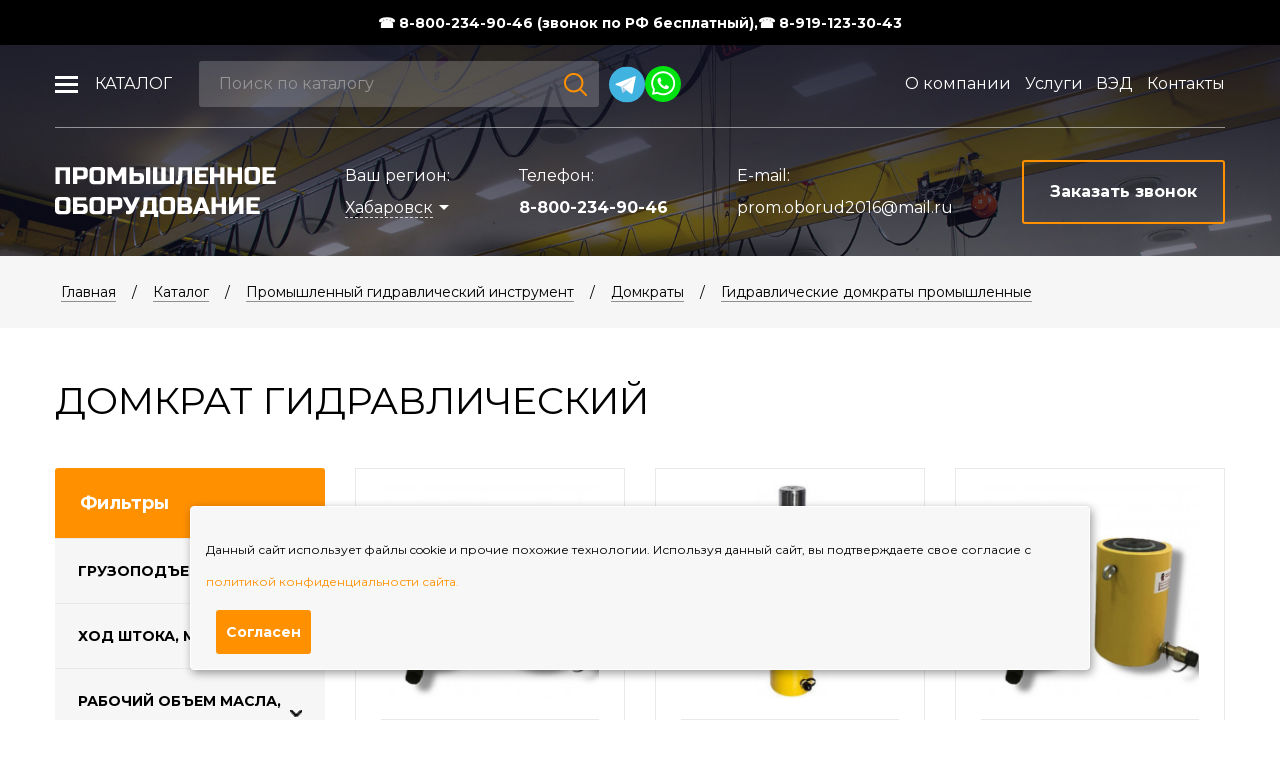

--- FILE ---
content_type: text/html; charset=utf-8
request_url: https://habarovsk.gidro-oborudovanie.ru/catalog/promyshlennyy-gidravlicheskiy-instrument/domkraty/gidravlicheskie-domkraty/
body_size: 18452
content:
<!DOCTYPE html>
<html lang="ru">
<head itemscope itemtype="http://schema.org/WPHeader">
    <meta charset="UTF-8">
        <title itemprop="headline" content="Гидравлические домкраты промышленные купить ">Гидравлические домкраты промышленные купить </title>
	<meta name='description' itemprop='description' content='Домкраты промышленные гидравлические всех моделей, индивидуальное изготовление по чертежам, наличие на складе популярных моделей. Российское производство ⌚ пн-пт 9:00-18:00 ☎ 8-800-234-90-46 Звонок по России. prom.oborud2016@mail.ru'>    <meta name='Keywords' itemprop='description' content='Домкрат унивесальный
Домкрат ДУ
домкрат грузовой
домкрат ДГ
домкрат с гиродвозвратом штока
домкрат с пружинным возвратом штока
домкрат с полым штоком
домкрат ДП
домкрат ступенчатый
домкат ДС
цилиндр силовой
домкрат ЦС
домкрат низкий
домкрат ДН
домкрат телескопический
домкрат подкатной для карьерной техники
домкрат карьерный
домкрат подкатной 100 тонн
домкрат подкатной 50 тонн
'>    <meta name="viewport" content="width=device-width, initial-scale=1, maximum-scale=1, user-scalable=yes">
    <link rel="icon" type="image/png" href="/favicon.png" />
        <meta property='og:title' content='Гидравлические домкраты промышленные купить '>
    <meta property='og:description' content='Домкраты промышленные гидравлические всех моделей, индивидуальное изготовление по чертежам, наличие на складе популярных моделей. Российское производство ⌚ пн-пт 9:00-18:00 ☎ 8-800-234-90-46 Звонок по России. prom.oborud2016@mail.ru'>
    <meta property="og:locale" content="ru_RU"/>
    <meta property="og:type" content="website" />
    <meta property="og:url" content="https://habarovsk.gidro-oborudovanie.ru/catalog/promyshlennyy-gidravlicheskiy-instrument/domkraty/gidravlicheskie-domkraty/"/>
    <meta property="og:image" content="https://gidro-oborudovanie.ru/netcat_files/Image/logo.GO.png"/>
    <meta property="og:image:alt" content="Промышленное оборудование" />
    <meta property="og:image:width" content="600" />
    <meta property="og:image:height" content="314" />
    <meta name="yandex-verification" content="5a31e706b55d45ac" />

    <script type="application/ld+json">
  [{
    "@context": "http://schema.org",
    "@type": "Organization",
    "address": {
      "@type": "PostalAddress",
      "addressLocality": "",
      "postalCode": "",
      "streetAddress": ""
      },
    "email": "prom.oborud2016@mail.ru",
    "name": "ООО «Промышленное оборудование», Челябинск",
    "telephone": "8 800 234-90-46"
  }]
  </script>

    <link rel="stylesheet" href="/prom_equipment/fancybox/jquery.fancybox.css">
    <link rel="stylesheet" href="/prom_equipment/css/styles.css?v=9">
    <link rel="stylesheet" href="/prom_equipment/css/custom.css?v=9">

    <link rel="stylesheet" href="/prom_equipment/css/new.css?v=9">

    <meta name="yandex-verification" content="b132d1013540f6f9" />


<style>
.robotlabel {
    margin: 10px 0 20px;
    cursor: pointer;
    display: inline-block;
    position: relative;
    line-height: 28px;
    padding-left: 65px;
    font-size: 16px;
    color: #5e5c67;
    font-style: normal;
}
.robotlabel input {
    display: none;
}
.robotlabel span {
    display: block;
    position: absolute;
    top: 0;
    left: 0;
    width: 53px;
    height: 28px;
    border-radius: 5px;
    border: 2px solid #cccccc;
}
.robotlabel.error span {
    border: 2px solid red;
}

.robotlabel span:before {
    content: '';
    position: absolute;
    top: 2px;
    left: 2px;
    width: 20px;
    height: 20px;
    border-radius: 4px;
    background: #cccccc url(/prom_equipment/images/robotbg.png) 50% 50% no-repeat;
}

.robotlabel.error span:before {
    background: red url(/prom_equipment/images/robotbg.png) 50% 50% no-repeat;
}
.robotlabel input:checked + span {
    border: 2px solid #ff9b1a;
}
.robotlabel input:checked + span:before {
    left: 27px;
    background: #ff9b1a url(/prom_equipment/images/robotbg.png) 50% 50% no-repeat;
}
. catalog a span{
    display: block;
    word-break: break-word;
}
.content h1 {font-weight: 400;}
@media screen and (max-width: 767px) {
    .footer-f-links .item {
        display: block;
    }
}
@media screen and (min-width: 767px) {
    .footer-f-links .item {
        display: inline-block;
    }
}
</style>

<link rel="alternate" hreflang="ru-CHE" href="https://gidro-oborudovanie.ru/catalog/promyshlennyy-gidravlicheskiy-instrument/domkraty/gidravlicheskie-domkraty/" />
<link rel="alternate" hreflang="ru-MOW" href="https://moskva.gidro-oborudovanie.ru/catalog/promyshlennyy-gidravlicheskiy-instrument/domkraty/gidravlicheskie-domkraty/" />
<link rel="alternate" hreflang="ru-SVE" href="https://ekaterinburg.gidro-oborudovanie.ru/catalog/promyshlennyy-gidravlicheskiy-instrument/domkraty/gidravlicheskie-domkraty/" />
<link rel="alternate" hreflang="ru-KGN" href="https://kurgan.gidro-oborudovanie.ru/catalog/promyshlennyy-gidravlicheskiy-instrument/domkraty/gidravlicheskie-domkraty/" />
<link rel="alternate" hreflang="ru-BA" href="https://ufa.gidro-oborudovanie.ru/catalog/promyshlennyy-gidravlicheskiy-instrument/domkraty/gidravlicheskie-domkraty/" />
<link rel="alternate" hreflang="x-default" href="https://gidro-oborudovanie.ru/catalog/promyshlennyy-gidravlicheskiy-instrument/domkraty/gidravlicheskie-domkraty/" />
<link rel="canonical" href="https://habarovsk.gidro-oborudovanie.ru/catalog/promyshlennyy-gidravlicheskiy-instrument/domkraty/gidravlicheskie-domkraty/" />

<script src="//code.jivo.ru/widget/WzEg7MkPHY" async></script>
<script src="https://code.jquery.com/jquery-3.2.1.min.js"></script>
</head>
<body>
<style>
.danger {
    // background: #df2936;
     background: #000;
    width: 100%;
    font-weight: 700;
    height: 45px;
    position: fixed;
    top: 0px;
    color: #fff;
    //color: #ff9000;
    z-index: 105;
    display: flex;
    align-items: center;
}
.danger a{
    color: #fff;
}

.textDanger {
    padding:0;
    margin:0;
    line-height: 1;
    font-size:14px;
    display: flex;
    column-gap: 20px;
    align-items: center;
    justify-content: center;
}



.fixmenu {
    position: fixed;
    top: 40px;
}

.mainslider .header {
    background: none;
    position: absolute;
    top: 40px;
}

body {
    _padding-top:40px;
}

.danger.top + .wrapper {
    margin-top: 40px;
}

.folder_m>ul>li>ul {
    top: 128px;
}

@media (max-width:768px){
    .headermob .top {
        position: fixed;
        top: 50px;
    }

    .mobmenu {
        position: fixed;
        top: 114px;
    }

    .textDanger {
        font-size: 12px;
        text-align: center;
        flex-wrap: wrap;
        gap: 10px;
    }
    .danger {
        height:55px;
    }

    @media (max-width: 760px) {
  .header-soc {
    justify-content: center; /* Применяется при ширине окна меньше 500px */
  }
}

}

</style>

  <div class="danger top">
    <div class="blockin">
      <p class="textDanger">
              <a href="tel:+78002349046">&#9742; 8-800-234-90-46 (звонок по РФ бесплатный),</a> <a href="tel:+79191233043">&#9742; 8-919-123-30-43</a>
        <!--   раскомментировать и вбить номера на телегу и вотса
      <a href="#"><img src="/prom_equipment/images/telegram.svg" width="26px"></a>
        <a href="https://api.whatsapp.com/send?phone="><img src="/prom_equipment/images/whatsup.svg" alt="WhatsApp" title="WhatsApp" width="26px"></a>
        -->
        </p>
    </div>
</div>

	<div class="wrapper">
		<div class="wrapin">
                                  <header class="header">
                <div class="top">
                    <div class="fixmenu">
                        <div class="blockin flex aic jcsb">
                            <div class="left flex aic" style="max-width: 650px;">
                                <div class="folder_m">
                                    <ul>
                                        <li><a href="/catalog/">Каталог</a>
                                            <ul>
                                                <li>
                                                    <ul>
                                                                                                                                                                    <li>
                                                            <ul>
                                                                <li><a href="/catalog/podemno-transportnoe-oborudovanie/">Подъемно - транспортное оборудование</a>
                                                                    <ul >
                                                                    <li><a href='/catalog/podemno-transportnoe-oborudovanie/tali-telfera-telezhki/'>Тали, тельфера, тележки</a></li><li><a href='/catalog/podemno-transportnoe-oborudovanie/lebedki/'>Лебедки</a></li><li><a href='/catalog/podemno-transportnoe-oborudovanie/skladskaya-tehnika/'>Складская техника</a></li><li><a href='/catalog/podemno-transportnoe-oborudovanie/krany-i-balki/'>Краны и балки</a></li><li><a href='/catalog/podemno-transportnoe-oborudovanie/vesovoe-oborudovanie/'>Весовое оборудование</a></li>                                                                    </ul>
                                                                </li>
                                                            </ul>
                                                        </li>
                                                                                                                                                                      <li>
                                                            <ul>
                                                                <li><a href="/catalog/promyshlennyy-gidravlicheskiy-instrument/">Промышленный гидравлический инструмент</a>
                                                                    <ul class='db'>
                                                                    <li><a class='active' href='/catalog/promyshlennyy-gidravlicheskiy-instrument/domkraty/'>Домкраты</a></li><li><a href='/catalog/promyshlennyy-gidravlicheskiy-instrument/nasosnye-stantsii/'>Насосные станции</a></li><li><a href='/catalog/promyshlennyy-gidravlicheskiy-instrument/semniki/'>Съемники</a></li><li><a href='/catalog/promyshlennyy-gidravlicheskiy-instrument/trubogiby/'>Трубогибы</a></li><li><a href='/catalog/promyshlennyy-gidravlicheskiy-instrument/krutyaschiy-rezhuschiy-gidro-instrument/'>Крутящий, режущий, гидро- инструмент</a></li><li><a href='/catalog/promyshlennyy-gidravlicheskiy-instrument/Аварийноспасательный/'>Аварийно спасательный инструмент</a></li><li><a href='/catalog/promyshlennyy-gidravlicheskiy-instrument/zhelezno-dorozhnoe-oborudovanie/'>Железно-дорожное оборудование</a></li><li><a href='/catalog/promyshlennyy-gidravlicheskiy-instrument/Комплектующиедлягидравлическогооборудования/'>Комплектующие для гидравлического оборудования</a></li>                                                                    </ul>
                                                                </li>
                                                            </ul>
                                                        </li>
                                                        </ul></li><li><ul>                                                                                                              <li>
                                                            <ul>
                                                                <li><a href="/catalog/proizvodstvennaya-mebel/">Производственная мебель</a>
                                                                    <ul >
                                                                    <li><a href='/catalog/proizvodstvennaya-mebel/shkafy-instrumentalnye/'>Шкафы инструментальные</a></li><li><a href='/catalog/proizvodstvennaya-mebel/cushilnye-shkafy/'>Cушильные шкафы</a></li><li><a href='/catalog/proizvodstvennaya-mebel/verstaki/'>Верстаки</a></li><li><a href='/catalog/proizvodstvennaya-mebel/stellazhi/'>Стеллажи</a></li><li><a href='/catalog/proizvodstvennaya-mebel/instrumentalnye-telezhki/'>Инструментальные тележки</a></li><li><a href='/catalog/proizvodstvennaya-mebel/metallicheskie-tumby/'>Металлические тумбы</a></li><li><a href='/catalog/proizvodstvennaya-mebel/aksessuary-na-ekran/'>Аксессуары</a></li>                                                                    </ul>
                                                                </li>
                                                            </ul>
                                                        </li>
                                                                                                                                                                      <li>
                                                            <ul>
                                                                <li><a href="/catalog/avtoservisnoe-oborudovanie/">Автосервисное оборудование</a>
                                                                    <ul class='db'>
                                                                    <li><a href='/catalog/avtoservisnoe-oborudovanie/domkraty/'>Домкраты</a></li><li><a href='/catalog/avtoservisnoe-oborudovanie/gidravlicheskiy-instrument/'>Гидравлический инструмент</a></li><li><a href='/catalog/avtoservisnoe-oborudovanie/Kompressornoe-oborudovanie/'>Компрессорное оборудование</a></li><li><a href='/catalog/avtoservisnoe-oborudovanie/maslosmennoe-oborudovanie/'>Маслосменное оборудование</a></li><li><a href='/catalog/avtoservisnoe-oborudovanie/shinomontazhnoe-oborudovanie/'>Шиномонтажное оборудование</a></li><li><a href='/catalog/avtoservisnoe-oborudovanie/ustanovki-i-stendy/'>Установки и стенды</a></li><li><a href='/catalog/avtoservisnoe-oborudovanie/peskostruinaya-kamera/'>Пескоструйное оборудование</a></li><li><a href='/catalog/avtoservisnoe-oborudovanie/okrasochnye-kamery-i-zony-podgotovki/'>Окрасочные камеры и зоны подготовки</a></li><li><a href='/catalog/avtoservisnoe-oborudovanie/95845515/'>Вытяжки выхлопных газов</a></li>                                                                    </ul>
                                                                </li>
                                                            </ul>
                                                        </li>
                                                        </ul></li><li><ul>                                                                                                              <li>
                                                            <ul>
                                                                <li><a href="/catalog/osvetitelnoe-oborudovanie/">Осветительное оборудование</a>
                                                                    <ul >
                                                                    <li><a href='/catalog/osvetitelnoe-oborudovanie/osvetitelnye-machty/'>Осветительные мачты</a></li><li><a href='/catalog/osvetitelnoe-oborudovanie/osvetitelnye-ustanovki/'>Осветительные установки</a></li><li><a href='/catalog/osvetitelnoe-oborudovanie/peredvizhnye-ustanovki/'>Передвижные установки</a></li>                                                                    </ul>
                                                                </li>
                                                            </ul>
                                                        </li>
                                                                                                                                                                  </ul>
                                                </li>
                                            </ul>
                                        </li>
                                    </ul>
                                </div>
                                <form action="/catalog/search/" method="GET" class="search">
                                    <input type="text" name="query" placeholder="Поиск по каталогу">
                                    <button></button>
                                </form>

                                <style>
                                    .header-soc {
                                          display: flex;
                                          font-size: 0;
                                          line-height: 0;
                                          margin-left: 10px;
                                          gap: 10px;
                                      }
                                </style>
                                <div class="header-soc">
                                    <a href="https://t.me/+79191233043" target="_blank"><img src="/netcat_template/images/telegram.svg" alt="wr"></a>
	    		                    <a href="https://api.whatsapp.com/send?phone=79191233043" target="_blank"><img src="/netcat_template/images/wt.svg" alt="wr" style="width: 36px; height: auto;"></a>
                                </div>


                            </div>
                            <div class="topmenu">
                                <ul>
                                    <li><a href='/about/'>О компании</a></li><li><a href='/services/'>Услуги</a></li><li><a href='/vneshneekonomicheskaya-deyatelnost/'>ВЭД</a></li><li><a href='/contacts/'>Контакты</a></li>                                </ul>
                            </div>
                        </div>
                    </div>
                </div>
                <div class="blockin">
                    <div class="bottom flex jcsb aic">
                        <a href="/" class="logo"><img src="/prom_equipment/images/logo.png" alt="Промышленное оборудование"></a>
                        <div class="city">
                            Ваш регион: <br>
                            <a href="#city" class="openmodal"><span>Хабаровск</span></a>
                        </div>
                        <div class="tel">
                            Телефон: <br>
                                                            <a href="tel:88002349046">8-800-234-90-46</a>
                                                    </div>

                        <div class="mail">
                            E-mail: <br>
                                                            <a class="tel" href="mailto:prom.oborud2016@mail.ru">prom.oborud2016@mail.ru</a>
                                                    </div>
                        <a href="#bell" class="site_button openmodal padding"><span>Заказать звонок</span></a>
                    </div>
                </div>
            </header>
            <div class="headermob">
                <div class="blockin">
                    <div class="flex aic jcsb top">
                        <a href="/" class="logo"><img src="/prom_equipment/images/logo.png" alt="Промышленное оборудование"></a>
                        <div class="burger">
                            <span></span>
                            <span></span>
                            <span></span>
                            <span></span>
                        </div>
                    </div>

                    <form action="/catalog/search/" method="GET" class="search">
                        <input type="text" name="query" placeholder="Поиск по каталогу">
                        <button></button>
                    </form>

                </div>
            </div>
            <div class="mobmenu">
                <div class="wrap">
                    <div class="top">
                        <div class="city">Ваш регион: <a href="#city" class="openmodal"><span>Челябинск</span></a></div>
                        <form action="/catalog/search/" method="GET" class="search">
                            <input type="text" name="query" placeholder="Поиск по каталогу">
                            <button></button>
                        </form>
                        <ul><li><a href='/catalog/'>Каталог</a><ul><li><a href='/catalog/podemno-transportnoe-oborudovanie/'>Подъемно - транспортное оборудование</a><ul><li><a href='/catalog/podemno-transportnoe-oborudovanie/tali-telfera-telezhki/'>Тали, тельфера, тележки</a></li><li><a href='/catalog/podemno-transportnoe-oborudovanie/lebedki/'>Лебедки</a></li><li><a href='/catalog/podemno-transportnoe-oborudovanie/skladskaya-tehnika/'>Складская техника</a></li><li><a href='/catalog/podemno-transportnoe-oborudovanie/krany-i-balki/'>Краны и балки</a></li><li><a href='/catalog/podemno-transportnoe-oborudovanie/vesovoe-oborudovanie/'>Весовое оборудование</a></li></ul></li><li><a href='/catalog/promyshlennyy-gidravlicheskiy-instrument/'>Промышленный гидравлический инструмент</a><ul><li><a href='/catalog/promyshlennyy-gidravlicheskiy-instrument/domkraty/'>Домкраты</a></li><li><a href='/catalog/promyshlennyy-gidravlicheskiy-instrument/nasosnye-stantsii/'>Насосные станции</a></li><li><a href='/catalog/promyshlennyy-gidravlicheskiy-instrument/semniki/'>Съемники</a></li><li><a href='/catalog/promyshlennyy-gidravlicheskiy-instrument/trubogiby/'>Трубогибы</a></li><li><a href='/catalog/promyshlennyy-gidravlicheskiy-instrument/krutyaschiy-rezhuschiy-gidro-instrument/'>Крутящий, режущий, гидро- инструмент</a></li><li><a href='/catalog/promyshlennyy-gidravlicheskiy-instrument/Аварийноспасательный/'>Аварийно спасательный инструмент</a></li><li><a href='/catalog/promyshlennyy-gidravlicheskiy-instrument/zhelezno-dorozhnoe-oborudovanie/'>Железно-дорожное оборудование</a></li><li><a href='/catalog/promyshlennyy-gidravlicheskiy-instrument/Комплектующиедлягидравлическогооборудования/'>Комплектующие для гидравлического оборудования</a></li></ul></li><li><a href='/catalog/avtoservisnoe-oborudovanie/'>Автосервисное оборудование</a><ul><li><a href='/catalog/avtoservisnoe-oborudovanie/domkraty/'>Домкраты</a></li><li><a href='/catalog/avtoservisnoe-oborudovanie/gidravlicheskiy-instrument/'>Гидравлический инструмент</a></li><li><a href='/catalog/avtoservisnoe-oborudovanie/Kompressornoe-oborudovanie/'>Компрессорное оборудование</a></li><li><a href='/catalog/avtoservisnoe-oborudovanie/maslosmennoe-oborudovanie/'>Маслосменное оборудование</a></li><li><a href='/catalog/avtoservisnoe-oborudovanie/shinomontazhnoe-oborudovanie/'>Шиномонтажное оборудование</a></li><li><a href='/catalog/avtoservisnoe-oborudovanie/ustanovki-i-stendy/'>Установки и стенды</a></li><li><a href='/catalog/avtoservisnoe-oborudovanie/peskostruinaya-kamera/'>Пескоструйное оборудование</a></li><li><a href='/catalog/avtoservisnoe-oborudovanie/okrasochnye-kamery-i-zony-podgotovki/'>Окрасочные камеры и зоны подготовки</a></li><li><a href='/catalog/avtoservisnoe-oborudovanie/95845515/'>Вытяжки выхлопных газов</a></li></ul></li><li><a href='/catalog/proizvodstvennaya-mebel/'>Производственная мебель</a><ul><li><a href='/catalog/proizvodstvennaya-mebel/shkafy-instrumentalnye/'>Шкафы инструментальные</a></li><li><a href='/catalog/proizvodstvennaya-mebel/cushilnye-shkafy/'>Cушильные шкафы</a></li><li><a href='/catalog/proizvodstvennaya-mebel/verstaki/'>Верстаки</a></li><li><a href='/catalog/proizvodstvennaya-mebel/stellazhi/'>Стеллажи</a></li><li><a href='/catalog/proizvodstvennaya-mebel/instrumentalnye-telezhki/'>Инструментальные тележки</a></li><li><a href='/catalog/proizvodstvennaya-mebel/metallicheskie-tumby/'>Металлические тумбы</a></li><li><a href='/catalog/proizvodstvennaya-mebel/aksessuary-na-ekran/'>Аксессуары</a></li></ul></li><li><a href='/catalog/osvetitelnoe-oborudovanie/'>Осветительное оборудование</a><ul><li><a href='/catalog/osvetitelnoe-oborudovanie/osvetitelnye-machty/'>Осветительные мачты</a></li><li><a href='/catalog/osvetitelnoe-oborudovanie/osvetitelnye-ustanovki/'>Осветительные установки</a></li><li><a href='/catalog/osvetitelnoe-oborudovanie/peredvizhnye-ustanovki/'>Передвижные установки</a></li></ul></li></ul></li><li><a href='/about/'>О компании</a></li><li><a href='/services/'>Услуги</a></li><li><a href='/vneshneekonomicheskaya-deyatelnost/'>ВЭД</a></li><li><a href='/contacts/'>Контакты</a></li></ul>                    </div>
                    <div class="bottom">
                                <div class="header-soc" style="justify-content: center; margin-bottom: 15px;">
                                    <a href="https://t.me/+79191233043" target="_blank"><img src="/netcat_template/images/telegram.svg" alt="wr"></a>
	    		                    <a href="https://api.whatsapp.com/send?phone=79191233043" target="_blank"><img src="/netcat_template/images/wt.svg" alt="wr" style="width: 36px; height: auto;"></a>
                                </div>
                                                    <a class="tel" href="tel:88002349046">8-800-234-90-46</a>
                                                <div class="flex jcc aic">
                            <a href="#bell" class="site_button padding openmodal">Заказать звонок</a>
                        </div>
                    </div>
                </div>
            </div>
          
<div class="path flex aic">
	<div class="blockin" itemscope itemtype="https://schema.org/BreadcrumbList">
        
        <span itemprop='itemListElement' itemscope itemtype='https://schema.org/ListItem'><a itemprop='item' href='/'>Главная</a><meta itemprop='position' content='1'></span><span> / </span><span itemprop='itemListElement' itemscope itemtype='https://schema.org/ListItem'><a itemprop='item' href='/catalog/'>Каталог</a><meta itemprop='position' content='2'></span><span> / </span><span itemprop='itemListElement' itemscope itemtype='https://schema.org/ListItem'><a itemprop='item' href='/catalog/promyshlennyy-gidravlicheskiy-instrument/'>Промышленный гидравлический инструмент</a><meta itemprop='position' content='3'></span><span> / </span><span itemprop='itemListElement' itemscope itemtype='https://schema.org/ListItem'><a itemprop='item' href='/catalog/promyshlennyy-gidravlicheskiy-instrument/domkraty/'>Домкраты</a><meta itemprop='position' content='4'></span><span> / </span><span itemprop='itemListElement' itemscope itemtype='https://schema.org/ListItem'><a itemprop='item' href='/catalog/promyshlennyy-gidravlicheskiy-instrument/domkraty/gidravlicheskie-domkraty/'>Гидравлические домкраты промышленные</a><meta itemprop='position' content='5'></span>        
	</div>
</div>
<div class="content ">
	<div class="blockin">
		<h1 class='min'>Домкрат гидравлический</h1>
                <div class="row">
			<div class="col-md-3 col-sm-4">
                <noindex>
				<div class="foldemenu">
                
                
                          
                                                        <div class="title_2">Фильтры</div>
                                <div style="background: #f6f6f6; padding: 0; margin: 0; margin-bottom: 70px; border-radius: 3px;">
                                <form method="POST" id="filter_form" action="/catalog/filters/">
                                    <input type="hidden" name="sub_source" value="176">
                                    <input type="hidden" name="isNaked" value="1">
                                
                                    <div class="filter__block">Грузоподъемность, тн<span></span></div><div class="filter__block-body"><div class="checkbox__block"><label><input name="filter_load_capacity[]" value="10" type="checkbox"><span></span>10</label></div><div class="checkbox__block"><label><input name="filter_load_capacity[]" value="20" type="checkbox"><span></span>20</label></div><div class="checkbox__block"><label><input name="filter_load_capacity[]" value="30" type="checkbox"><span></span>30</label></div><div class="checkbox__block"><label><input name="filter_load_capacity[]" value="50" type="checkbox"><span></span>50</label></div><div class="checkbox__block"><label><input name="filter_load_capacity[]" value="60" type="checkbox"><span></span>60</label></div><div class="checkbox__block"><label><input name="filter_load_capacity[]" value="100" type="checkbox"><span></span>100</label></div><div class="checkbox__block"><label><input name="filter_load_capacity[]" value="150" type="checkbox"><span></span>150</label></div><div class="checkbox__block"><label><input name="filter_load_capacity[]" value="200" type="checkbox"><span></span>200</label></div><div class="checkbox__block"><label><input name="filter_load_capacity[]" value="300" type="checkbox"><span></span>300</label></div><div class="checkbox__block"><label><input name="filter_load_capacity[]" value="400" type="checkbox"><span></span>400</label></div><div class="checkbox__block"><label><input name="filter_load_capacity[]" value="600" type="checkbox"><span></span>600</label></div><div class="checkbox__block"><label><input name="filter_load_capacity[]" value="1000" type="checkbox"><span></span>1000</label></div></div><div class="filter__block">Ход штока, мм<span></span></div><div class="filter__block-body"><div class="checkbox__block"><label><input name="filter_load_hod_shtoka[]" value="50" type="checkbox"><span></span>50</label></div><div class="checkbox__block"><label><input name="filter_load_hod_shtoka[]" value="70" type="checkbox"><span></span>70</label></div><div class="checkbox__block"><label><input name="filter_load_hod_shtoka[]" value="75" type="checkbox"><span></span>75</label></div><div class="checkbox__block"><label><input name="filter_load_hod_shtoka[]" value="100" type="checkbox"><span></span>100</label></div><div class="checkbox__block"><label><input name="filter_load_hod_shtoka[]" value="150" type="checkbox"><span></span>150</label></div><div class="checkbox__block"><label><input name="filter_load_hod_shtoka[]" value="200" type="checkbox"><span></span>200</label></div><div class="checkbox__block"><label><input name="filter_load_hod_shtoka[]" value="300" type="checkbox"><span></span>300</label></div><div class="checkbox__block"><label><input name="filter_load_hod_shtoka[]" value="500" type="checkbox"><span></span>500</label></div></div><div class="filter__block">Рабочий объем масла, л<span></span></div><div class="filter__block-body"><div class="checkbox__block"><label><input name="filter_v_oil[]" value="0.09" type="checkbox"><span></span>0.09</label></div></div>                                    <div id="filter_submit" class="title_2" style="text-align: center;">Выбрать</div>
                                
                                
                                </form>
                                </div>
                                                                
                    
					<div class="title">Каталог продукции</div>
                    
					    <ul><li><a href='/catalog/podemno-transportnoe-oborudovanie/'>Подъемно - транспортное оборудование</a><ul><li><a href='/catalog/podemno-transportnoe-oborudovanie/tali-telfera-telezhki/'>Тали, тельфера, тележки</a></li><li><a href='/catalog/podemno-transportnoe-oborudovanie/lebedki/'>Лебедки</a></li><li><a href='/catalog/podemno-transportnoe-oborudovanie/skladskaya-tehnika/'>Складская техника</a></li><li><a href='/catalog/podemno-transportnoe-oborudovanie/krany-i-balki/'>Краны и балки</a></li><li><a href='/catalog/podemno-transportnoe-oborudovanie/vesovoe-oborudovanie/'>Весовое оборудование</a></li></ul></li><li><a href='/catalog/promyshlennyy-gidravlicheskiy-instrument/'>Промышленный гидравлический инструмент</a><ul style='display: block;'><li><a href='/catalog/promyshlennyy-gidravlicheskiy-instrument/domkraty/'  class='active'>Домкраты</a></li><li><a href='/catalog/promyshlennyy-gidravlicheskiy-instrument/nasosnye-stantsii/'>Насосные станции</a></li><li><a href='/catalog/promyshlennyy-gidravlicheskiy-instrument/semniki/'>Съемники</a></li><li><a href='/catalog/promyshlennyy-gidravlicheskiy-instrument/trubogiby/'>Трубогибы</a></li><li><a href='/catalog/promyshlennyy-gidravlicheskiy-instrument/krutyaschiy-rezhuschiy-gidro-instrument/'>Крутящий, режущий, гидро- инструмент</a></li><li><a href='/catalog/promyshlennyy-gidravlicheskiy-instrument/Аварийноспасательный/'>Аварийно спасательный инструмент</a></li><li><a href='/catalog/promyshlennyy-gidravlicheskiy-instrument/zhelezno-dorozhnoe-oborudovanie/'>Железно-дорожное оборудование</a></li><li><a href='/catalog/promyshlennyy-gidravlicheskiy-instrument/Комплектующиедлягидравлическогооборудования/'>Комплектующие для гидравлического оборудования</a></li></ul></li><li><a href='/catalog/avtoservisnoe-oborudovanie/'>Автосервисное оборудование</a><ul><li><a href='/catalog/avtoservisnoe-oborudovanie/domkraty/'>Домкраты</a></li><li><a href='/catalog/avtoservisnoe-oborudovanie/gidravlicheskiy-instrument/'>Гидравлический инструмент</a></li><li><a href='/catalog/avtoservisnoe-oborudovanie/Kompressornoe-oborudovanie/'>Компрессорное оборудование</a></li><li><a href='/catalog/avtoservisnoe-oborudovanie/maslosmennoe-oborudovanie/'>Маслосменное оборудование</a></li><li><a href='/catalog/avtoservisnoe-oborudovanie/shinomontazhnoe-oborudovanie/'>Шиномонтажное оборудование</a></li><li><a href='/catalog/avtoservisnoe-oborudovanie/ustanovki-i-stendy/'>Установки и стенды</a></li><li><a href='/catalog/avtoservisnoe-oborudovanie/peskostruinaya-kamera/'>Пескоструйное оборудование</a></li><li><a href='/catalog/avtoservisnoe-oborudovanie/okrasochnye-kamery-i-zony-podgotovki/'>Окрасочные камеры и зоны подготовки</a></li><li><a href='/catalog/avtoservisnoe-oborudovanie/95845515/'>Вытяжки выхлопных газов</a></li></ul></li><li><a href='/catalog/proizvodstvennaya-mebel/'>Производственная мебель</a><ul><li><a href='/catalog/proizvodstvennaya-mebel/shkafy-instrumentalnye/'>Шкафы инструментальные</a></li><li><a href='/catalog/proizvodstvennaya-mebel/cushilnye-shkafy/'>Cушильные шкафы</a></li><li><a href='/catalog/proizvodstvennaya-mebel/verstaki/'>Верстаки</a></li><li><a href='/catalog/proizvodstvennaya-mebel/stellazhi/'>Стеллажи</a></li><li><a href='/catalog/proizvodstvennaya-mebel/instrumentalnye-telezhki/'>Инструментальные тележки</a></li><li><a href='/catalog/proizvodstvennaya-mebel/metallicheskie-tumby/'>Металлические тумбы</a></li><li><a href='/catalog/proizvodstvennaya-mebel/aksessuary-na-ekran/'>Аксессуары</a></li></ul></li><li><a href='/catalog/osvetitelnoe-oborudovanie/'>Осветительное оборудование</a><ul><li><a href='/catalog/osvetitelnoe-oborudovanie/osvetitelnye-machty/'>Осветительные мачты</a></li><li><a href='/catalog/osvetitelnoe-oborudovanie/osvetitelnye-ustanovki/'>Осветительные установки</a></li><li><a href='/catalog/osvetitelnoe-oborudovanie/peredvizhnye-ustanovki/'>Передвижные установки</a></li></ul></li></ul>
                
				</div>
                </noindex> 
			</div>
			<div class="col-md-9 col-sm-8">
                                

<div itemscope itemtype="http://schema.org/Product" id="rezfilt">
    <div itemprop="name" content="Гидравлические домкраты промышленные"></div>
    <div itemprop="image" content="/netcat_files/422_176.jpg"></div>
    <div itemprop="description" content="Домкраты промышленные гидравлические всех моделей, индивидуальное изготовление по чертежам, наличие на складе популярных моделей. Российское производство ⌚ пн-пт 9:00-18:00 ☎ 8-800-234-90-46 Звонок по России. prom.oborud2016@mail.ru"></div>
    <div class="catalog_wrap row flex" itemprop="offers" itemscope itemtype="http://schema.org/AggregateOffer">
     <!--   <div itemprop="lowPrice" content="on-request"></div> -->
         <div style='display: none;'>  pr_mon = 6400</div><div style='display: none;'>  a = 6400</div><div itemprop="lowPrice" content="6400"></div><div itemprop="lowPrice" content="0"></div>    
        <div itemprop="priceCurrency" content="RUB"></div>
        
        
<div id="d-0"  class="col-md-4 col-sm-6 col-xs-12" itemprop="offers" itemscope itemtype="http://schema.org/Offer">  
	<div class="block">
		<div class="top">
			<a href="/catalog/promyshlennyy-gidravlicheskiy-instrument/domkraty/gidravlicheskie-domkraty/domkrat_du-p.html" class="img"><img src="/phpThumb/phpThumb.php?src=/netcat_files/426_2248.jpeg&amp;w=230&amp;h=226&amp;far=1" alt="Домкрат универсальный ДУ...П..."></a>
			<div class="title"><a itemprop="url" href="/catalog/promyshlennyy-gidravlicheskiy-instrument/domkraty/gidravlicheskie-domkraty/domkrat_du-p.html">Домкрат универсальный ДУ...П...</a></div>
		</div>
		<div class="bottom">
			<div class="price">
				Цена
                                 от:
				<span>7 800 ₽</span>
                			</div>
			<a href="/catalog/promyshlennyy-gidravlicheskiy-instrument/domkraty/gidravlicheskie-domkraty/domkrat_du-p.html" class="site_button bg min">Заказать</a>

		</div>
	</div>
</div>

        
        
<div id="d-1"  class="col-md-4 col-sm-6 col-xs-12" itemprop="offers" itemscope itemtype="http://schema.org/Offer">  
	<div class="block">
		<div class="top">
			<a href="/catalog/promyshlennyy-gidravlicheskiy-instrument/domkraty/gidravlicheskie-domkraty/domkrat_du-g.html" class="img"><img src="/phpThumb/phpThumb.php?src=/netcat_files/426_2249.jpg&amp;w=230&amp;h=226&amp;far=1" alt="Домкрат универсальный ДУ....Г...."></a>
			<div class="title"><a itemprop="url" href="/catalog/promyshlennyy-gidravlicheskiy-instrument/domkraty/gidravlicheskie-domkraty/domkrat_du-g.html">Домкрат универсальный ДУ....Г....</a></div>
		</div>
		<div class="bottom">
			<div class="price">
				Цена
                                 от:
				<span>20 500 ₽</span>
                			</div>
			<a href="/catalog/promyshlennyy-gidravlicheskiy-instrument/domkraty/gidravlicheskie-domkraty/domkrat_du-g.html" class="site_button bg min">Заказать</a>

		</div>
	</div>
</div>

        
        
<div id="d-2"  class="col-md-4 col-sm-6 col-xs-12" itemprop="offers" itemscope itemtype="http://schema.org/Offer">  
	<div class="block">
		<div class="top">
			<a href="/catalog/promyshlennyy-gidravlicheskiy-instrument/domkraty/gidravlicheskie-domkraty/domkrat_dg-p.html" class="img"><img src="/phpThumb/phpThumb.php?src=/netcat_files/426_2250.jpeg&amp;w=230&amp;h=226&amp;far=1" alt="Домкрат грузовой ДГ…П…"></a>
			<div class="title"><a itemprop="url" href="/catalog/promyshlennyy-gidravlicheskiy-instrument/domkraty/gidravlicheskie-domkraty/domkrat_dg-p.html">Домкрат грузовой ДГ…П…</a></div>
		</div>
		<div class="bottom">
			<div class="price">
				Цена
                                    <span><small>по запросу</small></span>
                			</div>
			<a href="/catalog/promyshlennyy-gidravlicheskiy-instrument/domkraty/gidravlicheskie-domkraty/domkrat_dg-p.html" class="site_button bg min">Заказать</a>

		</div>
	</div>
</div>

        
        
<div id="d-3"  class="col-md-4 col-sm-6 col-xs-12" itemprop="offers" itemscope itemtype="http://schema.org/Offer">  
	<div class="block">
		<div class="top">
			<a href="/catalog/promyshlennyy-gidravlicheskiy-instrument/domkraty/gidravlicheskie-domkraty/domkrat_dg-g.html" class="img"><img src="/phpThumb/phpThumb.php?src=/netcat_files/426_3079.jpg&amp;w=230&amp;h=226&amp;far=1" alt="Домкрат грузовой ДГ....Г...."></a>
			<div class="title"><a itemprop="url" href="/catalog/promyshlennyy-gidravlicheskiy-instrument/domkraty/gidravlicheskie-domkraty/domkrat_dg-g.html">Домкрат грузовой ДГ....Г....</a></div>
		</div>
		<div class="bottom">
			<div class="price">
				Цена
                                    <span><small>по запросу</small></span>
                			</div>
			<a href="/catalog/promyshlennyy-gidravlicheskiy-instrument/domkraty/gidravlicheskie-domkraty/domkrat_dg-g.html" class="site_button bg min">Заказать</a>

		</div>
	</div>
</div>

        
        
<div id="d-4"  class="col-md-4 col-sm-6 col-xs-12" itemprop="offers" itemscope itemtype="http://schema.org/Offer">  
	<div class="block">
		<div class="top">
			<a href="/catalog/promyshlennyy-gidravlicheskiy-instrument/domkraty/gidravlicheskie-domkraty/domkrat_dp-p.html" class="img"><img src="/phpThumb/phpThumb.php?src=/netcat_files/426_2252.jpg&amp;w=230&amp;h=226&amp;far=1" alt="Домкрат с полым штоком ДП...П..."></a>
			<div class="title"><a itemprop="url" href="/catalog/promyshlennyy-gidravlicheskiy-instrument/domkraty/gidravlicheskie-domkraty/domkrat_dp-p.html">Домкрат с полым штоком ДП...П...</a></div>
		</div>
		<div class="bottom">
			<div class="price">
				Цена
                                 от:
				<span>22 200 ₽</span>
                			</div>
			<a href="/catalog/promyshlennyy-gidravlicheskiy-instrument/domkraty/gidravlicheskie-domkraty/domkrat_dp-p.html" class="site_button bg min">Заказать</a>

		</div>
	</div>
</div>

        
        
<div id="d-5"  class="col-md-4 col-sm-6 col-xs-12" itemprop="offers" itemscope itemtype="http://schema.org/Offer">  
	<div class="block">
		<div class="top">
			<a href="/catalog/promyshlennyy-gidravlicheskiy-instrument/domkraty/gidravlicheskie-domkraty/domkrat_dp-g.html" class="img"><img src="/phpThumb/phpThumb.php?src=/netcat_files/426_2253.jpg&amp;w=230&amp;h=226&amp;far=1" alt="Домкрат с полым штоком ДП...Г..."></a>
			<div class="title"><a itemprop="url" href="/catalog/promyshlennyy-gidravlicheskiy-instrument/domkraty/gidravlicheskie-domkraty/domkrat_dp-g.html">Домкрат с полым штоком ДП...Г...</a></div>
		</div>
		<div class="bottom">
			<div class="price">
				Цена
                                 от:
				<span>26 100 ₽</span>
                			</div>
			<a href="/catalog/promyshlennyy-gidravlicheskiy-instrument/domkraty/gidravlicheskie-domkraty/domkrat_dp-g.html" class="site_button bg min">Заказать</a>

		</div>
	</div>
</div>

        
        
<div id="d-6"  class="col-md-4 col-sm-6 col-xs-12" itemprop="offers" itemscope itemtype="http://schema.org/Offer">  
	<div class="block">
		<div class="top">
			<a href="/catalog/promyshlennyy-gidravlicheskiy-instrument/domkraty/gidravlicheskie-domkraty/domkrat_dn-p.html" class="img"><img src="/phpThumb/phpThumb.php?src=/netcat_files/426_2254.jpg&amp;w=230&amp;h=226&amp;far=1" alt="Домкрат  низкий ДН...П..."></a>
			<div class="title"><a itemprop="url" href="/catalog/promyshlennyy-gidravlicheskiy-instrument/domkraty/gidravlicheskie-domkraty/domkrat_dn-p.html">Домкрат  низкий ДН...П...</a></div>
		</div>
		<div class="bottom">
			<div class="price">
				Цена
                                 от:
				<span>6 400 ₽</span>
                			</div>
			<a href="/catalog/promyshlennyy-gidravlicheskiy-instrument/domkraty/gidravlicheskie-domkraty/domkrat_dn-p.html" class="site_button bg min">Заказать</a>

		</div>
	</div>
</div>

        
        
<div id="d-7"  class="col-md-4 col-sm-6 col-xs-12" itemprop="offers" itemscope itemtype="http://schema.org/Offer">  
	<div class="block">
		<div class="top">
			<a href="/catalog/promyshlennyy-gidravlicheskiy-instrument/domkraty/gidravlicheskie-domkraty/cyilinder_silovoy_cs.html" class="img"><img src="/phpThumb/phpThumb.php?src=/netcat_files/426_2255.jpg&amp;w=230&amp;h=226&amp;far=1" alt="Цилиндр силовой ЦС…"></a>
			<div class="title"><a itemprop="url" href="/catalog/promyshlennyy-gidravlicheskiy-instrument/domkraty/gidravlicheskie-domkraty/cyilinder_silovoy_cs.html">Цилиндр силовой ЦС…</a></div>
		</div>
		<div class="bottom">
			<div class="price">
				Цена
                                    <span><small>по запросу</small></span>
                			</div>
			<a href="/catalog/promyshlennyy-gidravlicheskiy-instrument/domkraty/gidravlicheskie-domkraty/cyilinder_silovoy_cs.html" class="site_button bg min">Заказать</a>

		</div>
	</div>
</div>

        
        
<div id="d-8"  class="col-md-4 col-sm-6 col-xs-12" itemprop="offers" itemscope itemtype="http://schema.org/Offer">  
	<div class="block">
		<div class="top">
			<a href="/catalog/promyshlennyy-gidravlicheskiy-instrument/domkraty/gidravlicheskie-domkraty/domkrat_ds_p.html" class="img"><img src="/phpThumb/phpThumb.php?src=/netcat_files/426_2881.jpg&amp;w=230&amp;h=226&amp;far=1" alt="Домкрат ступенчатого подъема ДС...П..."></a>
			<div class="title"><a itemprop="url" href="/catalog/promyshlennyy-gidravlicheskiy-instrument/domkraty/gidravlicheskie-domkraty/domkrat_ds_p.html">Домкрат ступенчатого подъема ДС...П...</a></div>
		</div>
		<div class="bottom">
			<div class="price">
				Цена
                                    <span><small>по запросу</small></span>
                			</div>
			<a href="/catalog/promyshlennyy-gidravlicheskiy-instrument/domkraty/gidravlicheskie-domkraty/domkrat_ds_p.html" class="site_button bg min">Заказать</a>

		</div>
	</div>
</div>

        
        
<div id="d-9"  class="col-md-4 col-sm-6 col-xs-12" itemprop="offers" itemscope itemtype="http://schema.org/Offer">  
	<div class="block">
		<div class="top">
			<a href="/catalog/promyshlennyy-gidravlicheskiy-instrument/domkraty/gidravlicheskie-domkraty/domkrat_dg-p-g.html" class="img"><img src="/phpThumb/phpThumb.php?src=/netcat_files/426_2257.jpeg&amp;w=230&amp;h=226&amp;far=1" alt="Домкрат с фиксирующей гайкой ДГ...П...Г"></a>
			<div class="title"><a itemprop="url" href="/catalog/promyshlennyy-gidravlicheskiy-instrument/domkraty/gidravlicheskie-domkraty/domkrat_dg-p-g.html">Домкрат с фиксирующей гайкой ДГ...П...Г</a></div>
		</div>
		<div class="bottom">
			<div class="price">
				Цена
                                 от:
				<span>14 600 ₽</span>
                			</div>
			<a href="/catalog/promyshlennyy-gidravlicheskiy-instrument/domkraty/gidravlicheskie-domkraty/domkrat_dg-p-g.html" class="site_button bg min">Заказать</a>

		</div>
	</div>
</div>

        
        
<div id="d-10"  class="col-md-4 col-sm-6 col-xs-12" itemprop="offers" itemscope itemtype="http://schema.org/Offer">  
	<div class="block">
		<div class="top">
			<a href="/catalog/promyshlennyy-gidravlicheskiy-instrument/domkraty/gidravlicheskie-domkraty/domkrat_dt.html" class="img"><img src="/phpThumb/phpThumb.php?src=/netcat_files/426_2882.jpg&amp;w=230&amp;h=226&amp;far=1" alt="Домкрат телескопический ДТ..."></a>
			<div class="title"><a itemprop="url" href="/catalog/promyshlennyy-gidravlicheskiy-instrument/domkraty/gidravlicheskie-domkraty/domkrat_dt.html">Домкрат телескопический ДТ...</a></div>
		</div>
		<div class="bottom">
			<div class="price">
				Цена
                                 от:
				<span>34 500 ₽</span>
                			</div>
			<a href="/catalog/promyshlennyy-gidravlicheskiy-instrument/domkraty/gidravlicheskie-domkraty/domkrat_dt.html" class="site_button bg min">Заказать</a>

		</div>
	</div>
</div>

        
        
<div id="d-11"  class="col-md-4 col-sm-6 col-xs-12" itemprop="offers" itemscope itemtype="http://schema.org/Offer">  
	<div class="block">
		<div class="top">
			<a href="/catalog/promyshlennyy-gidravlicheskiy-instrument/domkraty/gidravlicheskie-domkraty/domkrat_dga.html" class="img"><img src="/phpThumb/phpThumb.php?src=/netcat_files/426_2401.jpg&amp;w=230&amp;h=226&amp;far=1" alt="Домкрат алюминиевый ДГА...П..."></a>
			<div class="title"><a itemprop="url" href="/catalog/promyshlennyy-gidravlicheskiy-instrument/domkraty/gidravlicheskie-domkraty/domkrat_dga.html">Домкрат алюминиевый ДГА...П...</a></div>
		</div>
		<div class="bottom">
			<div class="price">
				Цена
                                 от:
				<span>13 600 ₽</span>
                			</div>
			<a href="/catalog/promyshlennyy-gidravlicheskiy-instrument/domkraty/gidravlicheskie-domkraty/domkrat_dga.html" class="site_button bg min">Заказать</a>

		</div>
	</div>
</div>

        
        
<div id="d-12"  class="col-md-4 col-sm-6 col-xs-12" itemprop="offers" itemscope itemtype="http://schema.org/Offer">  
	<div class="block">
		<div class="top">
			<a href="/catalog/promyshlennyy-gidravlicheskiy-instrument/domkraty/gidravlicheskie-domkraty/domkrat_dgp.html" class="img"><img src="/phpThumb/phpThumb.php?src=/netcat_files/426_2828.jpg&amp;w=230&amp;h=226&amp;far=1" alt="Подкатные домкраты ДГП..."></a>
			<div class="title"><a itemprop="url" href="/catalog/promyshlennyy-gidravlicheskiy-instrument/domkraty/gidravlicheskie-domkraty/domkrat_dgp.html">Подкатные домкраты ДГП...</a></div>
		</div>
		<div class="bottom">
			<div class="price">
				Цена
                                 от:
				<span>660 000 ₽</span>
                			</div>
			<a href="/catalog/promyshlennyy-gidravlicheskiy-instrument/domkraty/gidravlicheskie-domkraty/domkrat_dgp.html" class="site_button bg min">Заказать</a>

		</div>
	</div>
</div>

        
        
<div id="d-13"  class="col-md-4 col-sm-6 col-xs-12" itemprop="offers" itemscope itemtype="http://schema.org/Offer">  
	<div class="block">
		<div class="top">
			<a href="/catalog/promyshlennyy-gidravlicheskiy-instrument/domkraty/gidravlicheskie-domkraty/gidravlicheskie-domkraty_3466.html" class="img"><img src="/phpThumb/phpThumb.php?src=/netcat_files/426_3466.jpg&amp;w=230&amp;h=226&amp;far=1" alt="Домкрат тензорный"></a>
			<div class="title"><a itemprop="url" href="/catalog/promyshlennyy-gidravlicheskiy-instrument/domkraty/gidravlicheskie-domkraty/gidravlicheskie-domkraty_3466.html">Домкрат тензорный</a></div>
		</div>
		<div class="bottom">
			<div class="price">
				Цена
                                    <span><small>по запросу</small></span>
                			</div>
			<a href="/catalog/promyshlennyy-gidravlicheskiy-instrument/domkraty/gidravlicheskie-domkraty/gidravlicheskie-domkraty_3466.html" class="site_button bg min">Заказать</a>

		</div>
	</div>
</div>

        
        
<div id="d-14"  class="col-md-4 col-sm-6 col-xs-12" itemprop="offers" itemscope itemtype="http://schema.org/Offer">  
	<div class="block">
		<div class="top">
			<a href="/catalog/promyshlennyy-gidravlicheskiy-instrument/domkraty/gidravlicheskie-domkraty/domkrat_do.html" class="img"><img src="/phpThumb/phpThumb.php?src=/netcat_files/426_2256.jpg&amp;w=230&amp;h=226&amp;far=1" alt="Домкрат тянущий ДО..."></a>
			<div class="title"><a itemprop="url" href="/catalog/promyshlennyy-gidravlicheskiy-instrument/domkraty/gidravlicheskie-domkraty/domkrat_do.html">Домкрат тянущий ДО...</a></div>
		</div>
		<div class="bottom">
			<div class="price">
				Цена
                                    <span><small>по запросу</small></span>
                			</div>
			<a href="/catalog/promyshlennyy-gidravlicheskiy-instrument/domkraty/gidravlicheskie-domkraty/domkrat_do.html" class="site_button bg min">Заказать</a>

		</div>
	</div>
</div>

        
        
<div id="d-15"  class="col-md-4 col-sm-6 col-xs-12" itemprop="offers" itemscope itemtype="http://schema.org/Offer">  
	<div class="block">
		<div class="top">
			<a href="/catalog/promyshlennyy-gidravlicheskiy-instrument/domkraty/gidravlicheskie-domkraty/du-10-p-50.html" class="img"><img src="/phpThumb/phpThumb.php?src=/netcat_files/426_3084.jpg&amp;w=230&amp;h=226&amp;far=1" alt="Домкрат универсальный ДУ10П50"></a>
			<div class="title"><a itemprop="url" href="/catalog/promyshlennyy-gidravlicheskiy-instrument/domkraty/gidravlicheskie-domkraty/du-10-p-50.html">Домкрат универсальный ДУ10П50</a></div>
		</div>
		<div class="bottom">
			<div class="price">
				Цена
                                :
				<span>7 100 ₽</span>
                			</div>
			<a href="/catalog/promyshlennyy-gidravlicheskiy-instrument/domkraty/gidravlicheskie-domkraty/du-10-p-50.html" class="site_button bg min">Заказать</a>

		</div>
	</div>
</div>

        
        
<div id="d-16"  class="col-md-4 col-sm-6 col-xs-12" itemprop="offers" itemscope itemtype="http://schema.org/Offer">  
	<div class="block">
		<div class="top">
			<a href="/catalog/promyshlennyy-gidravlicheskiy-instrument/domkraty/gidravlicheskie-domkraty/du-10-p-100.html" class="img"><img src="/phpThumb/phpThumb.php?src=/netcat_files/426_3085.jpg&amp;w=230&amp;h=226&amp;far=1" alt="Домкрат универсальный ДУ10П100"></a>
			<div class="title"><a itemprop="url" href="/catalog/promyshlennyy-gidravlicheskiy-instrument/domkraty/gidravlicheskie-domkraty/du-10-p-100.html">Домкрат универсальный ДУ10П100</a></div>
		</div>
		<div class="bottom">
			<div class="price">
				Цена
                                :
				<span>9 400 ₽</span>
                			</div>
			<a href="/catalog/promyshlennyy-gidravlicheskiy-instrument/domkraty/gidravlicheskie-domkraty/du-10-p-100.html" class="site_button bg min">Заказать</a>

		</div>
	</div>
</div>

        
        
<div id="d-17"  class="col-md-4 col-sm-6 col-xs-12" itemprop="offers" itemscope itemtype="http://schema.org/Offer">  
	<div class="block">
		<div class="top">
			<a href="/catalog/promyshlennyy-gidravlicheskiy-instrument/domkraty/gidravlicheskie-domkraty/du-10-p-150.html" class="img"><img src="/phpThumb/phpThumb.php?src=/netcat_files/426_3086.jpg&amp;w=230&amp;h=226&amp;far=1" alt="Домкрат универсальный ДУ10П150"></a>
			<div class="title"><a itemprop="url" href="/catalog/promyshlennyy-gidravlicheskiy-instrument/domkraty/gidravlicheskie-domkraty/du-10-p-150.html">Домкрат универсальный ДУ10П150</a></div>
		</div>
		<div class="bottom">
			<div class="price">
				Цена
                                :
				<span>12 900 ₽</span>
                			</div>
			<a href="/catalog/promyshlennyy-gidravlicheskiy-instrument/domkraty/gidravlicheskie-domkraty/du-10-p-150.html" class="site_button bg min">Заказать</a>

		</div>
	</div>
</div>

        
        
<div id="d-18"  class="col-md-4 col-sm-6 col-xs-12" itemprop="offers" itemscope itemtype="http://schema.org/Offer">  
	<div class="block">
		<div class="top">
			<a href="/catalog/promyshlennyy-gidravlicheskiy-instrument/domkraty/gidravlicheskie-domkraty/du-10-p-200.html" class="img"><img src="/phpThumb/phpThumb.php?src=/netcat_files/426_3087.jpg&amp;w=230&amp;h=226&amp;far=1" alt="Домкрат универсальный ДУ10П200"></a>
			<div class="title"><a itemprop="url" href="/catalog/promyshlennyy-gidravlicheskiy-instrument/domkraty/gidravlicheskie-domkraty/du-10-p-200.html">Домкрат универсальный ДУ10П200</a></div>
		</div>
		<div class="bottom">
			<div class="price">
				Цена
                                :
				<span>20 900 ₽</span>
                			</div>
			<a href="/catalog/promyshlennyy-gidravlicheskiy-instrument/domkraty/gidravlicheskie-domkraty/du-10-p-200.html" class="site_button bg min">Заказать</a>

		</div>
	</div>
</div>

        
        
<div id="d-19"  class="col-md-4 col-sm-6 col-xs-12" itemprop="offers" itemscope itemtype="http://schema.org/Offer">  
	<div class="block">
		<div class="top">
			<a href="/catalog/promyshlennyy-gidravlicheskiy-instrument/domkraty/gidravlicheskie-domkraty/du-20-p-50.html" class="img"><img src="/phpThumb/phpThumb.php?src=/netcat_files/426_3088.jpg&amp;w=230&amp;h=226&amp;far=1" alt="Домкрат универсальный ДУ20П50"></a>
			<div class="title"><a itemprop="url" href="/catalog/promyshlennyy-gidravlicheskiy-instrument/domkraty/gidravlicheskie-domkraty/du-20-p-50.html">Домкрат универсальный ДУ20П50</a></div>
		</div>
		<div class="bottom">
			<div class="price">
				Цена
                                :
				<span>9 300 ₽</span>
                			</div>
			<a href="/catalog/promyshlennyy-gidravlicheskiy-instrument/domkraty/gidravlicheskie-domkraty/du-20-p-50.html" class="site_button bg min">Заказать</a>

		</div>
	</div>
</div>

        
        
<div id="d-20"  class="col-md-4 col-sm-6 col-xs-12" itemprop="offers" itemscope itemtype="http://schema.org/Offer">  
	<div class="block">
		<div class="top">
			<a href="/catalog/promyshlennyy-gidravlicheskiy-instrument/domkraty/gidravlicheskie-domkraty/du-20-p-100.html" class="img"><img src="/phpThumb/phpThumb.php?src=/netcat_files/426_3089.jpg&amp;w=230&amp;h=226&amp;far=1" alt="Домкрат универсальный ДУ20П100"></a>
			<div class="title"><a itemprop="url" href="/catalog/promyshlennyy-gidravlicheskiy-instrument/domkraty/gidravlicheskie-domkraty/du-20-p-100.html">Домкрат универсальный ДУ20П100</a></div>
		</div>
		<div class="bottom">
			<div class="price">
				Цена
                                :
				<span>12 800 ₽</span>
                			</div>
			<a href="/catalog/promyshlennyy-gidravlicheskiy-instrument/domkraty/gidravlicheskie-domkraty/du-20-p-100.html" class="site_button bg min">Заказать</a>

		</div>
	</div>
</div>

        
        <div class='col-md-12 col-sm-12 col-xs-12'><a href='' id='21' style='border: 1px solid #ff9000; border-radius: 4px; padding: 12px 12px;'>Показать еще</a></div>
<div id="d-21"  style="display: none;"  class="col-md-4 col-sm-6 col-xs-12" itemprop="offers" itemscope itemtype="http://schema.org/Offer">  
	<div class="block">
		<div class="top">
			<a href="/catalog/promyshlennyy-gidravlicheskiy-instrument/domkraty/gidravlicheskie-domkraty/du-20-p-150.html" class="img"><img src="/phpThumb/phpThumb.php?src=/netcat_files/426_3090.jpg&amp;w=230&amp;h=226&amp;far=1" alt="Домкрат универсальный ДУ20П150"></a>
			<div class="title"><a itemprop="url" href="/catalog/promyshlennyy-gidravlicheskiy-instrument/domkraty/gidravlicheskie-domkraty/du-20-p-150.html">Домкрат универсальный ДУ20П150</a></div>
		</div>
		<div class="bottom">
			<div class="price">
				Цена
                                :
				<span>17 000 ₽</span>
                			</div>
			<a href="/catalog/promyshlennyy-gidravlicheskiy-instrument/domkraty/gidravlicheskie-domkraty/du-20-p-150.html" class="site_button bg min">Заказать</a>

		</div>
	</div>
</div>

        
        
<div id="d-22"  style="display: none;"  class="col-md-4 col-sm-6 col-xs-12" itemprop="offers" itemscope itemtype="http://schema.org/Offer">  
	<div class="block">
		<div class="top">
			<a href="/catalog/promyshlennyy-gidravlicheskiy-instrument/domkraty/gidravlicheskie-domkraty/du-20-p-200.html" class="img"><img src="/phpThumb/phpThumb.php?src=/netcat_files/426_3091.jpg&amp;w=230&amp;h=226&amp;far=1" alt="Домкрат универсальный ДУ20П200"></a>
			<div class="title"><a itemprop="url" href="/catalog/promyshlennyy-gidravlicheskiy-instrument/domkraty/gidravlicheskie-domkraty/du-20-p-200.html">Домкрат универсальный ДУ20П200</a></div>
		</div>
		<div class="bottom">
			<div class="price">
				Цена
                                :
				<span>24 900 ₽</span>
                			</div>
			<a href="/catalog/promyshlennyy-gidravlicheskiy-instrument/domkraty/gidravlicheskie-domkraty/du-20-p-200.html" class="site_button bg min">Заказать</a>

		</div>
	</div>
</div>

        
        
<div id="d-23"  style="display: none;"  class="col-md-4 col-sm-6 col-xs-12" itemprop="offers" itemscope itemtype="http://schema.org/Offer">  
	<div class="block">
		<div class="top">
			<a href="/catalog/promyshlennyy-gidravlicheskiy-instrument/domkraty/gidravlicheskie-domkraty/du-20-p-300.html" class="img"><img src="/phpThumb/phpThumb.php?src=/netcat_files/426_3092.jpg&amp;w=230&amp;h=226&amp;far=1" alt="Домкрат универсальный ДУ20П300"></a>
			<div class="title"><a itemprop="url" href="/catalog/promyshlennyy-gidravlicheskiy-instrument/domkraty/gidravlicheskie-domkraty/du-20-p-300.html">Домкрат универсальный ДУ20П300</a></div>
		</div>
		<div class="bottom">
			<div class="price">
				Цена
                                :
				<span>40 100 ₽</span>
                			</div>
			<a href="/catalog/promyshlennyy-gidravlicheskiy-instrument/domkraty/gidravlicheskie-domkraty/du-20-p-300.html" class="site_button bg min">Заказать</a>

		</div>
	</div>
</div>

        
        
<div id="d-24"  style="display: none;"  class="col-md-4 col-sm-6 col-xs-12" itemprop="offers" itemscope itemtype="http://schema.org/Offer">  
	<div class="block">
		<div class="top">
			<a href="/catalog/promyshlennyy-gidravlicheskiy-instrument/domkraty/gidravlicheskie-domkraty/du-20-p-300-1.html" class="img"><img src="/phpThumb/phpThumb.php?src=/netcat_files/426_3093.jpg&amp;w=230&amp;h=226&amp;far=1" alt="Домкрат универсальный ДУ20П300"></a>
			<div class="title"><a itemprop="url" href="/catalog/promyshlennyy-gidravlicheskiy-instrument/domkraty/gidravlicheskie-domkraty/du-20-p-300-1.html">Домкрат универсальный ДУ20П300</a></div>
		</div>
		<div class="bottom">
			<div class="price">
				Цена
                                :
				<span>40 100 ₽</span>
                			</div>
			<a href="/catalog/promyshlennyy-gidravlicheskiy-instrument/domkraty/gidravlicheskie-domkraty/du-20-p-300-1.html" class="site_button bg min">Заказать</a>

		</div>
	</div>
</div>

        
        
<div id="d-25"  style="display: none;"  class="col-md-4 col-sm-6 col-xs-12" itemprop="offers" itemscope itemtype="http://schema.org/Offer">  
	<div class="block">
		<div class="top">
			<a href="/catalog/promyshlennyy-gidravlicheskiy-instrument/domkraty/gidravlicheskie-domkraty/du-30-p-50.html" class="img"><img src="/phpThumb/phpThumb.php?src=/netcat_files/426_3094.jpg&amp;w=230&amp;h=226&amp;far=1" alt="Домкрат универсальный ДУ30П50"></a>
			<div class="title"><a itemprop="url" href="/catalog/promyshlennyy-gidravlicheskiy-instrument/domkraty/gidravlicheskie-domkraty/du-30-p-50.html">Домкрат универсальный ДУ30П50</a></div>
		</div>
		<div class="bottom">
			<div class="price">
				Цена
                                :
				<span>13 300 ₽</span>
                			</div>
			<a href="/catalog/promyshlennyy-gidravlicheskiy-instrument/domkraty/gidravlicheskie-domkraty/du-30-p-50.html" class="site_button bg min">Заказать</a>

		</div>
	</div>
</div>

        
        
<div id="d-26"  style="display: none;"  class="col-md-4 col-sm-6 col-xs-12" itemprop="offers" itemscope itemtype="http://schema.org/Offer">  
	<div class="block">
		<div class="top">
			<a href="/catalog/promyshlennyy-gidravlicheskiy-instrument/domkraty/gidravlicheskie-domkraty/du-30-p-100.html" class="img"><img src="/phpThumb/phpThumb.php?src=/netcat_files/426_3095.jpg&amp;w=230&amp;h=226&amp;far=1" alt="Домкрат универсальный ДУ30П100"></a>
			<div class="title"><a itemprop="url" href="/catalog/promyshlennyy-gidravlicheskiy-instrument/domkraty/gidravlicheskie-domkraty/du-30-p-100.html">Домкрат универсальный ДУ30П100</a></div>
		</div>
		<div class="bottom">
			<div class="price">
				Цена
                                :
				<span>17 600 ₽</span>
                			</div>
			<a href="/catalog/promyshlennyy-gidravlicheskiy-instrument/domkraty/gidravlicheskie-domkraty/du-30-p-100.html" class="site_button bg min">Заказать</a>

		</div>
	</div>
</div>

        
        
<div id="d-27"  style="display: none;"  class="col-md-4 col-sm-6 col-xs-12" itemprop="offers" itemscope itemtype="http://schema.org/Offer">  
	<div class="block">
		<div class="top">
			<a href="/catalog/promyshlennyy-gidravlicheskiy-instrument/domkraty/gidravlicheskie-domkraty/du-30-p-150.html" class="img"><img src="/phpThumb/phpThumb.php?src=/netcat_files/426_3096.jpg&amp;w=230&amp;h=226&amp;far=1" alt="Домкрат универсальный ДУ30П150"></a>
			<div class="title"><a itemprop="url" href="/catalog/promyshlennyy-gidravlicheskiy-instrument/domkraty/gidravlicheskie-domkraty/du-30-p-150.html">Домкрат универсальный ДУ30П150</a></div>
		</div>
		<div class="bottom">
			<div class="price">
				Цена
                                :
				<span>22 300 ₽</span>
                			</div>
			<a href="/catalog/promyshlennyy-gidravlicheskiy-instrument/domkraty/gidravlicheskie-domkraty/du-30-p-150.html" class="site_button bg min">Заказать</a>

		</div>
	</div>
</div>

        
        
<div id="d-28"  style="display: none;"  class="col-md-4 col-sm-6 col-xs-12" itemprop="offers" itemscope itemtype="http://schema.org/Offer">  
	<div class="block">
		<div class="top">
			<a href="/catalog/promyshlennyy-gidravlicheskiy-instrument/domkraty/gidravlicheskie-domkraty/du-30-p-200.html" class="img"><img src="/phpThumb/phpThumb.php?src=/netcat_files/426_3097.jpg&amp;w=230&amp;h=226&amp;far=1" alt="Домкрат универсальный ДУ30П200"></a>
			<div class="title"><a itemprop="url" href="/catalog/promyshlennyy-gidravlicheskiy-instrument/domkraty/gidravlicheskie-domkraty/du-30-p-200.html">Домкрат универсальный ДУ30П200</a></div>
		</div>
		<div class="bottom">
			<div class="price">
				Цена
                                :
				<span>31 300 ₽</span>
                			</div>
			<a href="/catalog/promyshlennyy-gidravlicheskiy-instrument/domkraty/gidravlicheskie-domkraty/du-30-p-200.html" class="site_button bg min">Заказать</a>

		</div>
	</div>
</div>

        
        
<div id="d-29"  style="display: none;"  class="col-md-4 col-sm-6 col-xs-12" itemprop="offers" itemscope itemtype="http://schema.org/Offer">  
	<div class="block">
		<div class="top">
			<a href="/catalog/promyshlennyy-gidravlicheskiy-instrument/domkraty/gidravlicheskie-domkraty/du-30-p-300.html" class="img"><img src="/phpThumb/phpThumb.php?src=/netcat_files/426_3098.jpg&amp;w=230&amp;h=226&amp;far=1" alt="Домкрат универсальный ДУ30П300"></a>
			<div class="title"><a itemprop="url" href="/catalog/promyshlennyy-gidravlicheskiy-instrument/domkraty/gidravlicheskie-domkraty/du-30-p-300.html">Домкрат универсальный ДУ30П300</a></div>
		</div>
		<div class="bottom">
			<div class="price">
				Цена
                                :
				<span>48 800 ₽</span>
                			</div>
			<a href="/catalog/promyshlennyy-gidravlicheskiy-instrument/domkraty/gidravlicheskie-domkraty/du-30-p-300.html" class="site_button bg min">Заказать</a>

		</div>
	</div>
</div>

        
        
<div id="d-30"  style="display: none;"  class="col-md-4 col-sm-6 col-xs-12" itemprop="offers" itemscope itemtype="http://schema.org/Offer">  
	<div class="block">
		<div class="top">
			<a href="/catalog/promyshlennyy-gidravlicheskiy-instrument/domkraty/gidravlicheskie-domkraty/du-50-p-50.html" class="img"><img src="/phpThumb/phpThumb.php?src=/netcat_files/426_3099.jpg&amp;w=230&amp;h=226&amp;far=1" alt="Домкрат универсальный ДУ50П50"></a>
			<div class="title"><a itemprop="url" href="/catalog/promyshlennyy-gidravlicheskiy-instrument/domkraty/gidravlicheskie-domkraty/du-50-p-50.html">Домкрат универсальный ДУ50П50</a></div>
		</div>
		<div class="bottom">
			<div class="price">
				Цена
                                :
				<span>18 500 ₽</span>
                			</div>
			<a href="/catalog/promyshlennyy-gidravlicheskiy-instrument/domkraty/gidravlicheskie-domkraty/du-50-p-50.html" class="site_button bg min">Заказать</a>

		</div>
	</div>
</div>

        
        
<div id="d-31"  style="display: none;"  class="col-md-4 col-sm-6 col-xs-12" itemprop="offers" itemscope itemtype="http://schema.org/Offer">  
	<div class="block">
		<div class="top">
			<a href="/catalog/promyshlennyy-gidravlicheskiy-instrument/domkraty/gidravlicheskie-domkraty/du-50-p-100.html" class="img"><img src="/phpThumb/phpThumb.php?src=/netcat_files/426_3100.jpg&amp;w=230&amp;h=226&amp;far=1" alt="Домкрат универсальный ДУ50П100"></a>
			<div class="title"><a itemprop="url" href="/catalog/promyshlennyy-gidravlicheskiy-instrument/domkraty/gidravlicheskie-domkraty/du-50-p-100.html">Домкрат универсальный ДУ50П100</a></div>
		</div>
		<div class="bottom">
			<div class="price">
				Цена
                                :
				<span>23 600 ₽</span>
                			</div>
			<a href="/catalog/promyshlennyy-gidravlicheskiy-instrument/domkraty/gidravlicheskie-domkraty/du-50-p-100.html" class="site_button bg min">Заказать</a>

		</div>
	</div>
</div>

        
        
<div id="d-32"  style="display: none;"  class="col-md-4 col-sm-6 col-xs-12" itemprop="offers" itemscope itemtype="http://schema.org/Offer">  
	<div class="block">
		<div class="top">
			<a href="/catalog/promyshlennyy-gidravlicheskiy-instrument/domkraty/gidravlicheskie-domkraty/du-50-p-150.html" class="img"><img src="/phpThumb/phpThumb.php?src=/netcat_files/426_3101.jpg&amp;w=230&amp;h=226&amp;far=1" alt="Домкрат универсальный ДУ50П150"></a>
			<div class="title"><a itemprop="url" href="/catalog/promyshlennyy-gidravlicheskiy-instrument/domkraty/gidravlicheskie-domkraty/du-50-p-150.html">Домкрат универсальный ДУ50П150</a></div>
		</div>
		<div class="bottom">
			<div class="price">
				Цена
                                :
				<span>29 400 ₽</span>
                			</div>
			<a href="/catalog/promyshlennyy-gidravlicheskiy-instrument/domkraty/gidravlicheskie-domkraty/du-50-p-150.html" class="site_button bg min">Заказать</a>

		</div>
	</div>
</div>

        
        
<div id="d-33"  style="display: none;"  class="col-md-4 col-sm-6 col-xs-12" itemprop="offers" itemscope itemtype="http://schema.org/Offer">  
	<div class="block">
		<div class="top">
			<a href="/catalog/promyshlennyy-gidravlicheskiy-instrument/domkraty/gidravlicheskie-domkraty/du-50-p-200.html" class="img"><img src="/phpThumb/phpThumb.php?src=/netcat_files/426_3102.jpg&amp;w=230&amp;h=226&amp;far=1" alt="Домкрат универсальный ДУ50П200"></a>
			<div class="title"><a itemprop="url" href="/catalog/promyshlennyy-gidravlicheskiy-instrument/domkraty/gidravlicheskie-domkraty/du-50-p-200.html">Домкрат универсальный ДУ50П200</a></div>
		</div>
		<div class="bottom">
			<div class="price">
				Цена
                                :
				<span>38 100 ₽</span>
                			</div>
			<a href="/catalog/promyshlennyy-gidravlicheskiy-instrument/domkraty/gidravlicheskie-domkraty/du-50-p-200.html" class="site_button bg min">Заказать</a>

		</div>
	</div>
</div>

        
        
<div id="d-34"  style="display: none;"  class="col-md-4 col-sm-6 col-xs-12" itemprop="offers" itemscope itemtype="http://schema.org/Offer">  
	<div class="block">
		<div class="top">
			<a href="/catalog/promyshlennyy-gidravlicheskiy-instrument/domkraty/gidravlicheskie-domkraty/du-50-p-300.html" class="img"><img src="/phpThumb/phpThumb.php?src=/netcat_files/426_3103.jpg&amp;w=230&amp;h=226&amp;far=1" alt="Домкрат универсальный ДУ50П300"></a>
			<div class="title"><a itemprop="url" href="/catalog/promyshlennyy-gidravlicheskiy-instrument/domkraty/gidravlicheskie-domkraty/du-50-p-300.html">Домкрат универсальный ДУ50П300</a></div>
		</div>
		<div class="bottom">
			<div class="price">
				Цена
                                :
				<span>62 100 ₽</span>
                			</div>
			<a href="/catalog/promyshlennyy-gidravlicheskiy-instrument/domkraty/gidravlicheskie-domkraty/du-50-p-300.html" class="site_button bg min">Заказать</a>

		</div>
	</div>
</div>

        
        
<div id="d-35"  style="display: none;"  class="col-md-4 col-sm-6 col-xs-12" itemprop="offers" itemscope itemtype="http://schema.org/Offer">  
	<div class="block">
		<div class="top">
			<a href="/catalog/promyshlennyy-gidravlicheskiy-instrument/domkraty/gidravlicheskie-domkraty/du-100-p-50.html" class="img"><img src="/phpThumb/phpThumb.php?src=/netcat_files/426_3104.jpg&amp;w=230&amp;h=226&amp;far=1" alt="Домкрат универсальный ДУ100П50"></a>
			<div class="title"><a itemprop="url" href="/catalog/promyshlennyy-gidravlicheskiy-instrument/domkraty/gidravlicheskie-domkraty/du-100-p-50.html">Домкрат универсальный ДУ100П50</a></div>
		</div>
		<div class="bottom">
			<div class="price">
				Цена
                                :
				<span>35 000 ₽</span>
                			</div>
			<a href="/catalog/promyshlennyy-gidravlicheskiy-instrument/domkraty/gidravlicheskie-domkraty/du-100-p-50.html" class="site_button bg min">Заказать</a>

		</div>
	</div>
</div>

        
        
<div id="d-36"  style="display: none;"  class="col-md-4 col-sm-6 col-xs-12" itemprop="offers" itemscope itemtype="http://schema.org/Offer">  
	<div class="block">
		<div class="top">
			<a href="/catalog/promyshlennyy-gidravlicheskiy-instrument/domkraty/gidravlicheskie-domkraty/du-100-p-100.html" class="img"><img src="/phpThumb/phpThumb.php?src=/netcat_files/426_3105.jpg&amp;w=230&amp;h=226&amp;far=1" alt="Домкрат универсальный ДУ100П100"></a>
			<div class="title"><a itemprop="url" href="/catalog/promyshlennyy-gidravlicheskiy-instrument/domkraty/gidravlicheskie-domkraty/du-100-p-100.html">Домкрат универсальный ДУ100П100</a></div>
		</div>
		<div class="bottom">
			<div class="price">
				Цена
                                :
				<span>45 700 ₽</span>
                			</div>
			<a href="/catalog/promyshlennyy-gidravlicheskiy-instrument/domkraty/gidravlicheskie-domkraty/du-100-p-100.html" class="site_button bg min">Заказать</a>

		</div>
	</div>
</div>

        
        
<div id="d-37"  style="display: none;"  class="col-md-4 col-sm-6 col-xs-12" itemprop="offers" itemscope itemtype="http://schema.org/Offer">  
	<div class="block">
		<div class="top">
			<a href="/catalog/promyshlennyy-gidravlicheskiy-instrument/domkraty/gidravlicheskie-domkraty/du-100-p-150.html" class="img"><img src="/phpThumb/phpThumb.php?src=/netcat_files/426_3106.jpg&amp;w=230&amp;h=226&amp;far=1" alt="Домкрат универсальный ДУ100П150"></a>
			<div class="title"><a itemprop="url" href="/catalog/promyshlennyy-gidravlicheskiy-instrument/domkraty/gidravlicheskie-domkraty/du-100-p-150.html">Домкрат универсальный ДУ100П150</a></div>
		</div>
		<div class="bottom">
			<div class="price">
				Цена
                                :
				<span>58 400 ₽</span>
                			</div>
			<a href="/catalog/promyshlennyy-gidravlicheskiy-instrument/domkraty/gidravlicheskie-domkraty/du-100-p-150.html" class="site_button bg min">Заказать</a>

		</div>
	</div>
</div>

        
        
<div id="d-38"  style="display: none;"  class="col-md-4 col-sm-6 col-xs-12" itemprop="offers" itemscope itemtype="http://schema.org/Offer">  
	<div class="block">
		<div class="top">
			<a href="/catalog/promyshlennyy-gidravlicheskiy-instrument/domkraty/gidravlicheskie-domkraty/du-100-p-200.html" class="img"><img src="/phpThumb/phpThumb.php?src=/netcat_files/426_3107.jpg&amp;w=230&amp;h=226&amp;far=1" alt="Домкрат универсальный ДУ100П200"></a>
			<div class="title"><a itemprop="url" href="/catalog/promyshlennyy-gidravlicheskiy-instrument/domkraty/gidravlicheskie-domkraty/du-100-p-200.html">Домкрат универсальный ДУ100П200</a></div>
		</div>
		<div class="bottom">
			<div class="price">
				Цена
                                :
				<span>75 000 ₽</span>
                			</div>
			<a href="/catalog/promyshlennyy-gidravlicheskiy-instrument/domkraty/gidravlicheskie-domkraty/du-100-p-200.html" class="site_button bg min">Заказать</a>

		</div>
	</div>
</div>

        
        
<div id="d-39"  style="display: none;"  class="col-md-4 col-sm-6 col-xs-12" itemprop="offers" itemscope itemtype="http://schema.org/Offer">  
	<div class="block">
		<div class="top">
			<a href="/catalog/promyshlennyy-gidravlicheskiy-instrument/domkraty/gidravlicheskie-domkraty/du-100-p-300.html" class="img"><img src="/phpThumb/phpThumb.php?src=/netcat_files/426_3108.jpg&amp;w=230&amp;h=226&amp;far=1" alt="Домкрат универсальный ДУ100П300"></a>
			<div class="title"><a itemprop="url" href="/catalog/promyshlennyy-gidravlicheskiy-instrument/domkraty/gidravlicheskie-domkraty/du-100-p-300.html">Домкрат универсальный ДУ100П300</a></div>
		</div>
		<div class="bottom">
			<div class="price">
				Цена
                                :
				<span>99 200 ₽</span>
                			</div>
			<a href="/catalog/promyshlennyy-gidravlicheskiy-instrument/domkraty/gidravlicheskie-domkraty/du-100-p-300.html" class="site_button bg min">Заказать</a>

		</div>
	</div>
</div>

        
        
<div id="d-40"  style="display: none;"  class="col-md-4 col-sm-6 col-xs-12" itemprop="offers" itemscope itemtype="http://schema.org/Offer">  
	<div class="block">
		<div class="top">
			<a href="/catalog/promyshlennyy-gidravlicheskiy-instrument/domkraty/gidravlicheskie-domkraty/du-150-p-50.html" class="img"><img src="/phpThumb/phpThumb.php?src=/netcat_files/426_3109.jpg&amp;w=230&amp;h=226&amp;far=1" alt="Домкрат универсальный ДУ150П50"></a>
			<div class="title"><a itemprop="url" href="/catalog/promyshlennyy-gidravlicheskiy-instrument/domkraty/gidravlicheskie-domkraty/du-150-p-50.html">Домкрат универсальный ДУ150П50</a></div>
		</div>
		<div class="bottom">
			<div class="price">
				Цена
                                :
				<span>61 400 ₽</span>
                			</div>
			<a href="/catalog/promyshlennyy-gidravlicheskiy-instrument/domkraty/gidravlicheskie-domkraty/du-150-p-50.html" class="site_button bg min">Заказать</a>

		</div>
	</div>
</div>

        
        
<div id="d-41"  style="display: none;"  class="col-md-4 col-sm-6 col-xs-12" itemprop="offers" itemscope itemtype="http://schema.org/Offer">  
	<div class="block">
		<div class="top">
			<a href="/catalog/promyshlennyy-gidravlicheskiy-instrument/domkraty/gidravlicheskie-domkraty/du-150-p-100.html" class="img"><img src="/phpThumb/phpThumb.php?src=/netcat_files/426_3110.jpg&amp;w=230&amp;h=226&amp;far=1" alt="Домкрат универсальный ДУ150П100"></a>
			<div class="title"><a itemprop="url" href="/catalog/promyshlennyy-gidravlicheskiy-instrument/domkraty/gidravlicheskie-domkraty/du-150-p-100.html">Домкрат универсальный ДУ150П100</a></div>
		</div>
		<div class="bottom">
			<div class="price">
				Цена
                                :
				<span>74 200 ₽</span>
                			</div>
			<a href="/catalog/promyshlennyy-gidravlicheskiy-instrument/domkraty/gidravlicheskie-domkraty/du-150-p-100.html" class="site_button bg min">Заказать</a>

		</div>
	</div>
</div>

        
        <div class='col-md-12 col-sm-12 col-xs-12'><a href='' id='42' style='display: none; border: 1px solid #ff9000; border-radius: 4px; padding: 12px 12px;''>Показать еще</a></div>
<div id="d-42"  style="display: none;"  class="col-md-4 col-sm-6 col-xs-12" itemprop="offers" itemscope itemtype="http://schema.org/Offer">  
	<div class="block">
		<div class="top">
			<a href="/catalog/promyshlennyy-gidravlicheskiy-instrument/domkraty/gidravlicheskie-domkraty/du-150-p-150.html" class="img"><img src="/phpThumb/phpThumb.php?src=/netcat_files/426_3111.jpg&amp;w=230&amp;h=226&amp;far=1" alt="Домкрат универсальный ДУ150П150"></a>
			<div class="title"><a itemprop="url" href="/catalog/promyshlennyy-gidravlicheskiy-instrument/domkraty/gidravlicheskie-domkraty/du-150-p-150.html">Домкрат универсальный ДУ150П150</a></div>
		</div>
		<div class="bottom">
			<div class="price">
				Цена
                                :
				<span>87 300 ₽</span>
                			</div>
			<a href="/catalog/promyshlennyy-gidravlicheskiy-instrument/domkraty/gidravlicheskie-domkraty/du-150-p-150.html" class="site_button bg min">Заказать</a>

		</div>
	</div>
</div>

        
        
<div id="d-43"  style="display: none;"  class="col-md-4 col-sm-6 col-xs-12" itemprop="offers" itemscope itemtype="http://schema.org/Offer">  
	<div class="block">
		<div class="top">
			<a href="/catalog/promyshlennyy-gidravlicheskiy-instrument/domkraty/gidravlicheskie-domkraty/du-200p-50.html" class="img"><img src="/phpThumb/phpThumb.php?src=/netcat_files/426_3112.jpg&amp;w=230&amp;h=226&amp;far=1" alt="Домкрат универсальный ДУ200П50"></a>
			<div class="title"><a itemprop="url" href="/catalog/promyshlennyy-gidravlicheskiy-instrument/domkraty/gidravlicheskie-domkraty/du-200p-50.html">Домкрат универсальный ДУ200П50</a></div>
		</div>
		<div class="bottom">
			<div class="price">
				Цена
                                :
				<span>78 900 ₽</span>
                			</div>
			<a href="/catalog/promyshlennyy-gidravlicheskiy-instrument/domkraty/gidravlicheskie-domkraty/du-200p-50.html" class="site_button bg min">Заказать</a>

		</div>
	</div>
</div>

        
        
<div id="d-44"  style="display: none;"  class="col-md-4 col-sm-6 col-xs-12" itemprop="offers" itemscope itemtype="http://schema.org/Offer">  
	<div class="block">
		<div class="top">
			<a href="/catalog/promyshlennyy-gidravlicheskiy-instrument/domkraty/gidravlicheskie-domkraty/du-200p-100.html" class="img"><img src="/phpThumb/phpThumb.php?src=/netcat_files/426_3113.jpg&amp;w=230&amp;h=226&amp;far=1" alt="Домкрат универсальный ДУ200П100"></a>
			<div class="title"><a itemprop="url" href="/catalog/promyshlennyy-gidravlicheskiy-instrument/domkraty/gidravlicheskie-domkraty/du-200p-100.html">Домкрат универсальный ДУ200П100</a></div>
		</div>
		<div class="bottom">
			<div class="price">
				Цена
                                :
				<span>90 100 ₽</span>
                			</div>
			<a href="/catalog/promyshlennyy-gidravlicheskiy-instrument/domkraty/gidravlicheskie-domkraty/du-200p-100.html" class="site_button bg min">Заказать</a>

		</div>
	</div>
</div>

        
        
<div id="d-45"  style="display: none;"  class="col-md-4 col-sm-6 col-xs-12" itemprop="offers" itemscope itemtype="http://schema.org/Offer">  
	<div class="block">
		<div class="top">
			<a href="/catalog/promyshlennyy-gidravlicheskiy-instrument/domkraty/gidravlicheskie-domkraty/du-200p-150.html" class="img"><img src="/phpThumb/phpThumb.php?src=/netcat_files/426_3114.jpg&amp;w=230&amp;h=226&amp;far=1" alt="Домкрат универсальный ДУ200П150"></a>
			<div class="title"><a itemprop="url" href="/catalog/promyshlennyy-gidravlicheskiy-instrument/domkraty/gidravlicheskie-domkraty/du-200p-150.html">Домкрат универсальный ДУ200П150</a></div>
		</div>
		<div class="bottom">
			<div class="price">
				Цена
                                :
				<span>104 800 ₽</span>
                			</div>
			<a href="/catalog/promyshlennyy-gidravlicheskiy-instrument/domkraty/gidravlicheskie-domkraty/du-200p-150.html" class="site_button bg min">Заказать</a>

		</div>
	</div>
</div>

        
        
<div id="d-46"  style="display: none;"  class="col-md-4 col-sm-6 col-xs-12" itemprop="offers" itemscope itemtype="http://schema.org/Offer">  
	<div class="block">
		<div class="top">
			<a href="/catalog/promyshlennyy-gidravlicheskiy-instrument/domkraty/gidravlicheskie-domkraty/du-300p-150.html" class="img"><img src="/phpThumb/phpThumb.php?src=/netcat_files/426_3115.jpg&amp;w=230&amp;h=226&amp;far=1" alt="Домкрат универсальный ДУ300П150"></a>
			<div class="title"><a itemprop="url" href="/catalog/promyshlennyy-gidravlicheskiy-instrument/domkraty/gidravlicheskie-domkraty/du-300p-150.html">Домкрат универсальный ДУ300П150</a></div>
		</div>
		<div class="bottom">
			<div class="price">
				Цена
                                :
				<span>191 000 ₽</span>
                			</div>
			<a href="/catalog/promyshlennyy-gidravlicheskiy-instrument/domkraty/gidravlicheskie-domkraty/du-300p-150.html" class="site_button bg min">Заказать</a>

		</div>
	</div>
</div>

        
        
<div id="d-47"  style="display: none;"  class="col-md-4 col-sm-6 col-xs-12" itemprop="offers" itemscope itemtype="http://schema.org/Offer">  
	<div class="block">
		<div class="top">
			<a href="/catalog/promyshlennyy-gidravlicheskiy-instrument/domkraty/gidravlicheskie-domkraty/du-400p-150.html" class="img"><img src="/phpThumb/phpThumb.php?src=/netcat_files/426_3116.jpg&amp;w=230&amp;h=226&amp;far=1" alt="Домкрат универсальный ДУ400П150"></a>
			<div class="title"><a itemprop="url" href="/catalog/promyshlennyy-gidravlicheskiy-instrument/domkraty/gidravlicheskie-domkraty/du-400p-150.html">Домкрат универсальный ДУ400П150</a></div>
		</div>
		<div class="bottom">
			<div class="price">
				Цена
                                :
				<span>273 600 ₽</span>
                			</div>
			<a href="/catalog/promyshlennyy-gidravlicheskiy-instrument/domkraty/gidravlicheskie-domkraty/du-400p-150.html" class="site_button bg min">Заказать</a>

		</div>
	</div>
</div>

        
        
<div id="d-48"  style="display: none;"  class="col-md-4 col-sm-6 col-xs-12" itemprop="offers" itemscope itemtype="http://schema.org/Offer">  
	<div class="block">
		<div class="top">
			<a href="/catalog/promyshlennyy-gidravlicheskiy-instrument/domkraty/gidravlicheskie-domkraty/domkrat_gruzovoj_gidravlicheskim_vozvratom_shtoka_DG10G200.html" class="img"><img src="/phpThumb/phpThumb.php?src=/netcat_files/426_3119.jpg&amp;w=230&amp;h=226&amp;far=1" alt="Домкрат грузовой с гидравлическим возвратом штока ДГ10Г200"></a>
			<div class="title"><a itemprop="url" href="/catalog/promyshlennyy-gidravlicheskiy-instrument/domkraty/gidravlicheskie-domkraty/domkrat_gruzovoj_gidravlicheskim_vozvratom_shtoka_DG10G200.html">Домкрат грузовой с гидравлическим возвратом штока ДГ10Г200</a></div>
		</div>
		<div class="bottom">
			<div class="price">
				Цена
                                :
				<span>21 000 ₽</span>
                			</div>
			<a href="/catalog/promyshlennyy-gidravlicheskiy-instrument/domkraty/gidravlicheskie-domkraty/domkrat_gruzovoj_gidravlicheskim_vozvratom_shtoka_DG10G200.html" class="site_button bg min">Заказать</a>

		</div>
	</div>
</div>

        
        
<div id="d-49"  style="display: none;"  class="col-md-4 col-sm-6 col-xs-12" itemprop="offers" itemscope itemtype="http://schema.org/Offer">  
	<div class="block">
		<div class="top">
			<a href="/catalog/promyshlennyy-gidravlicheskiy-instrument/domkraty/gidravlicheskie-domkraty/domkrat_gruzovoj_gidravlicheskim_vozvratom_shtoka_DG10G300.html" class="img"><img src="/phpThumb/phpThumb.php?src=/netcat_files/426_3120.jpg&amp;w=230&amp;h=226&amp;far=1" alt="Домкрат грузовой с гидравлическим возвратом штока ДГ10Г300"></a>
			<div class="title"><a itemprop="url" href="/catalog/promyshlennyy-gidravlicheskiy-instrument/domkraty/gidravlicheskie-domkraty/domkrat_gruzovoj_gidravlicheskim_vozvratom_shtoka_DG10G300.html">Домкрат грузовой с гидравлическим возвратом штока ДГ10Г300</a></div>
		</div>
		<div class="bottom">
			<div class="price">
				Цена
                                :
				<span>27 100 ₽</span>
                			</div>
			<a href="/catalog/promyshlennyy-gidravlicheskiy-instrument/domkraty/gidravlicheskie-domkraty/domkrat_gruzovoj_gidravlicheskim_vozvratom_shtoka_DG10G300.html" class="site_button bg min">Заказать</a>

		</div>
	</div>
</div>

        
        
<div id="d-50"  style="display: none;"  class="col-md-4 col-sm-6 col-xs-12" itemprop="offers" itemscope itemtype="http://schema.org/Offer">  
	<div class="block">
		<div class="top">
			<a href="/catalog/promyshlennyy-gidravlicheskiy-instrument/domkraty/gidravlicheskie-domkraty/domkrat_gruzovoj_gidravlicheskim_vozvratom_shtoka_DG20G100.html" class="img"><img src="/phpThumb/phpThumb.php?src=/netcat_files/426_3121.jpg&amp;w=230&amp;h=226&amp;far=1" alt="Домкрат грузовой с гидравлическим возвратом штока ДГ20Г100"></a>
			<div class="title"><a itemprop="url" href="/catalog/promyshlennyy-gidravlicheskiy-instrument/domkraty/gidravlicheskie-domkraty/domkrat_gruzovoj_gidravlicheskim_vozvratom_shtoka_DG20G100.html">Домкрат грузовой с гидравлическим возвратом штока ДГ20Г100</a></div>
		</div>
		<div class="bottom">
			<div class="price">
				Цена
                                :
				<span>18 600 ₽</span>
                			</div>
			<a href="/catalog/promyshlennyy-gidravlicheskiy-instrument/domkraty/gidravlicheskie-domkraty/domkrat_gruzovoj_gidravlicheskim_vozvratom_shtoka_DG20G100.html" class="site_button bg min">Заказать</a>

		</div>
	</div>
</div>

        
        
<div id="d-51"  style="display: none;"  class="col-md-4 col-sm-6 col-xs-12" itemprop="offers" itemscope itemtype="http://schema.org/Offer">  
	<div class="block">
		<div class="top">
			<a href="/catalog/promyshlennyy-gidravlicheskiy-instrument/domkraty/gidravlicheskie-domkraty/domkrat_gruzovoj_gidravlicheskim_vozvratom_shtoka_DG20G200.html" class="img"><img src="/phpThumb/phpThumb.php?src=/netcat_files/426_3122.jpg&amp;w=230&amp;h=226&amp;far=1" alt="Домкрат грузовой с гидравлическим возвратом штока ДГ20Г200"></a>
			<div class="title"><a itemprop="url" href="/catalog/promyshlennyy-gidravlicheskiy-instrument/domkraty/gidravlicheskie-domkraty/domkrat_gruzovoj_gidravlicheskim_vozvratom_shtoka_DG20G200.html">Домкрат грузовой с гидравлическим возвратом штока ДГ20Г200</a></div>
		</div>
		<div class="bottom">
			<div class="price">
				Цена
                                :
				<span>26 600 ₽</span>
                			</div>
			<a href="/catalog/promyshlennyy-gidravlicheskiy-instrument/domkraty/gidravlicheskie-domkraty/domkrat_gruzovoj_gidravlicheskim_vozvratom_shtoka_DG20G200.html" class="site_button bg min">Заказать</a>

		</div>
	</div>
</div>

        
        
<div id="d-52"  style="display: none;"  class="col-md-4 col-sm-6 col-xs-12" itemprop="offers" itemscope itemtype="http://schema.org/Offer">  
	<div class="block">
		<div class="top">
			<a href="/catalog/promyshlennyy-gidravlicheskiy-instrument/domkraty/gidravlicheskie-domkraty/domkrat_gruzovoj_gidravlicheskim_vozvratom_shtoka_DG20G300.html" class="img"><img src="/phpThumb/phpThumb.php?src=/netcat_files/426_3123.jpg&amp;w=230&amp;h=226&amp;far=1" alt="Домкрат грузовой с гидравлическим возвратом штока ДГ20Г300"></a>
			<div class="title"><a itemprop="url" href="/catalog/promyshlennyy-gidravlicheskiy-instrument/domkraty/gidravlicheskie-domkraty/domkrat_gruzovoj_gidravlicheskim_vozvratom_shtoka_DG20G300.html">Домкрат грузовой с гидравлическим возвратом штока ДГ20Г300</a></div>
		</div>
		<div class="bottom">
			<div class="price">
				Цена
                                :
				<span>38 900 ₽</span>
                			</div>
			<a href="/catalog/promyshlennyy-gidravlicheskiy-instrument/domkraty/gidravlicheskie-domkraty/domkrat_gruzovoj_gidravlicheskim_vozvratom_shtoka_DG20G300.html" class="site_button bg min">Заказать</a>

		</div>
	</div>
</div>

        
        
<div id="d-53"  style="display: none;"  class="col-md-4 col-sm-6 col-xs-12" itemprop="offers" itemscope itemtype="http://schema.org/Offer">  
	<div class="block">
		<div class="top">
			<a href="/catalog/promyshlennyy-gidravlicheskiy-instrument/domkraty/gidravlicheskie-domkraty/domkrat_gruzovoj_gidravlicheskim_vozvratom_shtoka_DG20G500.html" class="img"><img src="/phpThumb/phpThumb.php?src=/netcat_files/426_3124.jpg&amp;w=230&amp;h=226&amp;far=1" alt="Домкрат грузовой с гидравлическим возвратом штока ДГ20Г500"></a>
			<div class="title"><a itemprop="url" href="/catalog/promyshlennyy-gidravlicheskiy-instrument/domkraty/gidravlicheskie-domkraty/domkrat_gruzovoj_gidravlicheskim_vozvratom_shtoka_DG20G500.html">Домкрат грузовой с гидравлическим возвратом штока ДГ20Г500</a></div>
		</div>
		<div class="bottom">
			<div class="price">
				Цена
                                :
				<span>75 500 ₽</span>
                			</div>
			<a href="/catalog/promyshlennyy-gidravlicheskiy-instrument/domkraty/gidravlicheskie-domkraty/domkrat_gruzovoj_gidravlicheskim_vozvratom_shtoka_DG20G500.html" class="site_button bg min">Заказать</a>

		</div>
	</div>
</div>

        
        
<div id="d-54"  style="display: none;"  class="col-md-4 col-sm-6 col-xs-12" itemprop="offers" itemscope itemtype="http://schema.org/Offer">  
	<div class="block">
		<div class="top">
			<a href="/catalog/promyshlennyy-gidravlicheskiy-instrument/domkraty/gidravlicheskie-domkraty/domkrat_gruzovoj_gidravlicheskim_vozvratom_shtoka_DG50G100.html" class="img"><img src="/phpThumb/phpThumb.php?src=/netcat_files/426_3125.jpg&amp;w=230&amp;h=226&amp;far=1" alt="Домкрат грузовой с гидравлическим возвратом штока ДГ50Г100"></a>
			<div class="title"><a itemprop="url" href="/catalog/promyshlennyy-gidravlicheskiy-instrument/domkraty/gidravlicheskie-domkraty/domkrat_gruzovoj_gidravlicheskim_vozvratom_shtoka_DG50G100.html">Домкрат грузовой с гидравлическим возвратом штока ДГ50Г100</a></div>
		</div>
		<div class="bottom">
			<div class="price">
				Цена
                                :
				<span>28 500 ₽</span>
                			</div>
			<a href="/catalog/promyshlennyy-gidravlicheskiy-instrument/domkraty/gidravlicheskie-domkraty/domkrat_gruzovoj_gidravlicheskim_vozvratom_shtoka_DG50G100.html" class="site_button bg min">Заказать</a>

		</div>
	</div>
</div>

        
        
<div id="d-55"  style="display: none;"  class="col-md-4 col-sm-6 col-xs-12" itemprop="offers" itemscope itemtype="http://schema.org/Offer">  
	<div class="block">
		<div class="top">
			<a href="/catalog/promyshlennyy-gidravlicheskiy-instrument/domkraty/gidravlicheskie-domkraty/domkrat_gruzovoj_gidravlicheskim_vozvratom_shtoka_DG50G200.html" class="img"><img src="/phpThumb/phpThumb.php?src=/netcat_files/426_3126.jpg&amp;w=230&amp;h=226&amp;far=1" alt="Домкрат грузовой с гидравлическим возвратом штока ДГ50Г200"></a>
			<div class="title"><a itemprop="url" href="/catalog/promyshlennyy-gidravlicheskiy-instrument/domkraty/gidravlicheskie-domkraty/domkrat_gruzovoj_gidravlicheskim_vozvratom_shtoka_DG50G200.html">Домкрат грузовой с гидравлическим возвратом штока ДГ50Г200</a></div>
		</div>
		<div class="bottom">
			<div class="price">
				Цена
                                :
				<span>45 900 ₽</span>
                			</div>
			<a href="/catalog/promyshlennyy-gidravlicheskiy-instrument/domkraty/gidravlicheskie-domkraty/domkrat_gruzovoj_gidravlicheskim_vozvratom_shtoka_DG50G200.html" class="site_button bg min">Заказать</a>

		</div>
	</div>
</div>

        
        
<div id="d-56"  style="display: none;"  class="col-md-4 col-sm-6 col-xs-12" itemprop="offers" itemscope itemtype="http://schema.org/Offer">  
	<div class="block">
		<div class="top">
			<a href="/catalog/promyshlennyy-gidravlicheskiy-instrument/domkraty/gidravlicheskie-domkraty/domkrat_gruzovoj_gidravlicheskim_vozvratom_shtoka_DG50G300.html" class="img"><img src="/phpThumb/phpThumb.php?src=/netcat_files/426_3127.jpg&amp;w=230&amp;h=226&amp;far=1" alt="Домкрат грузовой с гидравлическим возвратом штока ДГ50Г300"></a>
			<div class="title"><a itemprop="url" href="/catalog/promyshlennyy-gidravlicheskiy-instrument/domkraty/gidravlicheskie-domkraty/domkrat_gruzovoj_gidravlicheskim_vozvratom_shtoka_DG50G300.html">Домкрат грузовой с гидравлическим возвратом штока ДГ50Г300</a></div>
		</div>
		<div class="bottom">
			<div class="price">
				Цена
                                :
				<span>58 200 ₽</span>
                			</div>
			<a href="/catalog/promyshlennyy-gidravlicheskiy-instrument/domkraty/gidravlicheskie-domkraty/domkrat_gruzovoj_gidravlicheskim_vozvratom_shtoka_DG50G300.html" class="site_button bg min">Заказать</a>

		</div>
	</div>
</div>

        
        
<div id="d-57"  style="display: none;"  class="col-md-4 col-sm-6 col-xs-12" itemprop="offers" itemscope itemtype="http://schema.org/Offer">  
	<div class="block">
		<div class="top">
			<a href="/catalog/promyshlennyy-gidravlicheskiy-instrument/domkraty/gidravlicheskie-domkraty/domkrat_gruzovoj_gidravlicheskim_vozvratom_shtoka_DG50G500.html" class="img"><img src="/phpThumb/phpThumb.php?src=/netcat_files/426_3128.jpg&amp;w=230&amp;h=226&amp;far=1" alt="Домкрат грузовой с гидравлическим возвратом штока ДГ50Г500"></a>
			<div class="title"><a itemprop="url" href="/catalog/promyshlennyy-gidravlicheskiy-instrument/domkraty/gidravlicheskie-domkraty/domkrat_gruzovoj_gidravlicheskim_vozvratom_shtoka_DG50G500.html">Домкрат грузовой с гидравлическим возвратом штока ДГ50Г500</a></div>
		</div>
		<div class="bottom">
			<div class="price">
				Цена
                                :
				<span>99 000 ₽</span>
                			</div>
			<a href="/catalog/promyshlennyy-gidravlicheskiy-instrument/domkraty/gidravlicheskie-domkraty/domkrat_gruzovoj_gidravlicheskim_vozvratom_shtoka_DG50G500.html" class="site_button bg min">Заказать</a>

		</div>
	</div>
</div>

        
        
<div id="d-58"  style="display: none;"  class="col-md-4 col-sm-6 col-xs-12" itemprop="offers" itemscope itemtype="http://schema.org/Offer">  
	<div class="block">
		<div class="top">
			<a href="/catalog/promyshlennyy-gidravlicheskiy-instrument/domkraty/gidravlicheskie-domkraty/domkrat_gruzovoj_gidravlicheskim_vozvratom_shtoka_DG100G100.html" class="img"><img src="/phpThumb/phpThumb.php?src=/netcat_files/426_3129.jpg&amp;w=230&amp;h=226&amp;far=1" alt="Домкрат грузовой с гидравлическим возвратом штока ДГ100Г100"></a>
			<div class="title"><a itemprop="url" href="/catalog/promyshlennyy-gidravlicheskiy-instrument/domkraty/gidravlicheskie-domkraty/domkrat_gruzovoj_gidravlicheskim_vozvratom_shtoka_DG100G100.html">Домкрат грузовой с гидравлическим возвратом штока ДГ100Г100</a></div>
		</div>
		<div class="bottom">
			<div class="price">
				Цена
                                :
				<span>63 700 ₽</span>
                			</div>
			<a href="/catalog/promyshlennyy-gidravlicheskiy-instrument/domkraty/gidravlicheskie-domkraty/domkrat_gruzovoj_gidravlicheskim_vozvratom_shtoka_DG100G100.html" class="site_button bg min">Заказать</a>

		</div>
	</div>
</div>

        
        
<div id="d-59"  style="display: none;"  class="col-md-4 col-sm-6 col-xs-12" itemprop="offers" itemscope itemtype="http://schema.org/Offer">  
	<div class="block">
		<div class="top">
			<a href="/catalog/promyshlennyy-gidravlicheskiy-instrument/domkraty/gidravlicheskie-domkraty/domkrat_gruzovoj_gidravlicheskim_vozvratom_shtoka_DG100G200.html" class="img"><img src="/phpThumb/phpThumb.php?src=/netcat_files/426_3130.jpg&amp;w=230&amp;h=226&amp;far=1" alt="Домкрат грузовой с гидравлическим возвратом штока ДГ100Г200"></a>
			<div class="title"><a itemprop="url" href="/catalog/promyshlennyy-gidravlicheskiy-instrument/domkraty/gidravlicheskie-domkraty/domkrat_gruzovoj_gidravlicheskim_vozvratom_shtoka_DG100G200.html">Домкрат грузовой с гидравлическим возвратом штока ДГ100Г200</a></div>
		</div>
		<div class="bottom">
			<div class="price">
				Цена
                                :
				<span>84 300 ₽</span>
                			</div>
			<a href="/catalog/promyshlennyy-gidravlicheskiy-instrument/domkraty/gidravlicheskie-domkraty/domkrat_gruzovoj_gidravlicheskim_vozvratom_shtoka_DG100G200.html" class="site_button bg min">Заказать</a>

		</div>
	</div>
</div>

        
        
<div id="d-60"  style="display: none;"  class="col-md-4 col-sm-6 col-xs-12" itemprop="offers" itemscope itemtype="http://schema.org/Offer">  
	<div class="block">
		<div class="top">
			<a href="/catalog/promyshlennyy-gidravlicheskiy-instrument/domkraty/gidravlicheskie-domkraty/domkrat_gruzovoj_gidravlicheskim_vozvratom_shtoka_DG100G300.html" class="img"><img src="/phpThumb/phpThumb.php?src=/netcat_files/426_3131.jpg&amp;w=230&amp;h=226&amp;far=1" alt="Домкрат грузовой с гидравлическим возвратом штока ДГ100Г300"></a>
			<div class="title"><a itemprop="url" href="/catalog/promyshlennyy-gidravlicheskiy-instrument/domkraty/gidravlicheskie-domkraty/domkrat_gruzovoj_gidravlicheskim_vozvratom_shtoka_DG100G300.html">Домкрат грузовой с гидравлическим возвратом штока ДГ100Г300</a></div>
		</div>
		<div class="bottom">
			<div class="price">
				Цена
                                :
				<span>104 100 ₽</span>
                			</div>
			<a href="/catalog/promyshlennyy-gidravlicheskiy-instrument/domkraty/gidravlicheskie-domkraty/domkrat_gruzovoj_gidravlicheskim_vozvratom_shtoka_DG100G300.html" class="site_button bg min">Заказать</a>

		</div>
	</div>
</div>

        
        
<div id="d-61"  style="display: none;"  class="col-md-4 col-sm-6 col-xs-12" itemprop="offers" itemscope itemtype="http://schema.org/Offer">  
	<div class="block">
		<div class="top">
			<a href="/catalog/promyshlennyy-gidravlicheskiy-instrument/domkraty/gidravlicheskie-domkraty/domkrat_gruzovoj_gidravlicheskim_vozvratom_shtoka_DG100G500.html" class="img"><img src="/phpThumb/phpThumb.php?src=/netcat_files/426_3132.jpg&amp;w=230&amp;h=226&amp;far=1" alt="Домкрат грузовой с гидравлическим возвратом штока ДГ100Г500"></a>
			<div class="title"><a itemprop="url" href="/catalog/promyshlennyy-gidravlicheskiy-instrument/domkraty/gidravlicheskie-domkraty/domkrat_gruzovoj_gidravlicheskim_vozvratom_shtoka_DG100G500.html">Домкрат грузовой с гидравлическим возвратом штока ДГ100Г500</a></div>
		</div>
		<div class="bottom">
			<div class="price">
				Цена
                                :
				<span>178 700 ₽</span>
                			</div>
			<a href="/catalog/promyshlennyy-gidravlicheskiy-instrument/domkraty/gidravlicheskie-domkraty/domkrat_gruzovoj_gidravlicheskim_vozvratom_shtoka_DG100G500.html" class="site_button bg min">Заказать</a>

		</div>
	</div>
</div>

        
        
<div id="d-62"  style="display: none;"  class="col-md-4 col-sm-6 col-xs-12" itemprop="offers" itemscope itemtype="http://schema.org/Offer">  
	<div class="block">
		<div class="top">
			<a href="/catalog/promyshlennyy-gidravlicheskiy-instrument/domkraty/gidravlicheskie-domkraty/domkrat_gruzovoj_gidravlicheskim_vozvratom_shtoka_DG200G100.html" class="img"><img src="/phpThumb/phpThumb.php?src=/netcat_files/426_3133.jpg&amp;w=230&amp;h=226&amp;far=1" alt="Домкрат грузовой с гидравлическим возвратом штока ДГ200Г100"></a>
			<div class="title"><a itemprop="url" href="/catalog/promyshlennyy-gidravlicheskiy-instrument/domkraty/gidravlicheskie-domkraty/domkrat_gruzovoj_gidravlicheskim_vozvratom_shtoka_DG200G100.html">Домкрат грузовой с гидравлическим возвратом штока ДГ200Г100</a></div>
		</div>
		<div class="bottom">
			<div class="price">
				Цена
                                :
				<span>96 200 ₽</span>
                			</div>
			<a href="/catalog/promyshlennyy-gidravlicheskiy-instrument/domkraty/gidravlicheskie-domkraty/domkrat_gruzovoj_gidravlicheskim_vozvratom_shtoka_DG200G100.html" class="site_button bg min">Заказать</a>

		</div>
	</div>
</div>

        
        <div class='col-md-12 col-sm-12 col-xs-12'><a href='' id='63' style='display: none; border: 1px solid #ff9000; border-radius: 4px; padding: 12px 12px;''>Показать еще</a></div>
<div id="d-63"  style="display: none;"  class="col-md-4 col-sm-6 col-xs-12" itemprop="offers" itemscope itemtype="http://schema.org/Offer">  
	<div class="block">
		<div class="top">
			<a href="/catalog/promyshlennyy-gidravlicheskiy-instrument/domkraty/gidravlicheskie-domkraty/domkrat_gruzovoj_gidravlicheskim_vozvratom_shtoka_DG200G150.html" class="img"><img src="/phpThumb/phpThumb.php?src=/netcat_files/426_3134.jpg&amp;w=230&amp;h=226&amp;far=1" alt="Домкрат грузовой с гидравлическим возвратом штока ДГ200Г150"></a>
			<div class="title"><a itemprop="url" href="/catalog/promyshlennyy-gidravlicheskiy-instrument/domkraty/gidravlicheskie-domkraty/domkrat_gruzovoj_gidravlicheskim_vozvratom_shtoka_DG200G150.html">Домкрат грузовой с гидравлическим возвратом штока ДГ200Г150</a></div>
		</div>
		<div class="bottom">
			<div class="price">
				Цена
                                :
				<span>109 200 ₽</span>
                			</div>
			<a href="/catalog/promyshlennyy-gidravlicheskiy-instrument/domkraty/gidravlicheskie-domkraty/domkrat_gruzovoj_gidravlicheskim_vozvratom_shtoka_DG200G150.html" class="site_button bg min">Заказать</a>

		</div>
	</div>
</div>

        
        
<div id="d-64"  style="display: none;"  class="col-md-4 col-sm-6 col-xs-12" itemprop="offers" itemscope itemtype="http://schema.org/Offer">  
	<div class="block">
		<div class="top">
			<a href="/catalog/promyshlennyy-gidravlicheskiy-instrument/domkraty/gidravlicheskie-domkraty/domkrat_gruzovoj_gidravlicheskim_vozvratom_shtoka_DG200G200.html" class="img"><img src="/phpThumb/phpThumb.php?src=/netcat_files/426_3135.jpg&amp;w=230&amp;h=226&amp;far=1" alt="Домкрат грузовой с гидравлическим возвратом штока ДГ200Г200"></a>
			<div class="title"><a itemprop="url" href="/catalog/promyshlennyy-gidravlicheskiy-instrument/domkraty/gidravlicheskie-domkraty/domkrat_gruzovoj_gidravlicheskim_vozvratom_shtoka_DG200G200.html">Домкрат грузовой с гидравлическим возвратом штока ДГ200Г200</a></div>
		</div>
		<div class="bottom">
			<div class="price">
				Цена
                                :
				<span>127 800 ₽</span>
                			</div>
			<a href="/catalog/promyshlennyy-gidravlicheskiy-instrument/domkraty/gidravlicheskie-domkraty/domkrat_gruzovoj_gidravlicheskim_vozvratom_shtoka_DG200G200.html" class="site_button bg min">Заказать</a>

		</div>
	</div>
</div>

        
        
<div id="d-65"  style="display: none;"  class="col-md-4 col-sm-6 col-xs-12" itemprop="offers" itemscope itemtype="http://schema.org/Offer">  
	<div class="block">
		<div class="top">
			<a href="/catalog/promyshlennyy-gidravlicheskiy-instrument/domkraty/gidravlicheskie-domkraty/domkrat_gruzovoj_gidravlicheskim_vozvratom_shtoka_DG200G300.html" class="img"><img src="/phpThumb/phpThumb.php?src=/netcat_files/426_3136.jpg&amp;w=230&amp;h=226&amp;far=1" alt="Домкрат грузовой с гидравлическим возвратом штока ДГ200Г300"></a>
			<div class="title"><a itemprop="url" href="/catalog/promyshlennyy-gidravlicheskiy-instrument/domkraty/gidravlicheskie-domkraty/domkrat_gruzovoj_gidravlicheskim_vozvratom_shtoka_DG200G300.html">Домкрат грузовой с гидравлическим возвратом штока ДГ200Г300</a></div>
		</div>
		<div class="bottom">
			<div class="price">
				Цена
                                :
				<span>165 200 ₽</span>
                			</div>
			<a href="/catalog/promyshlennyy-gidravlicheskiy-instrument/domkraty/gidravlicheskie-domkraty/domkrat_gruzovoj_gidravlicheskim_vozvratom_shtoka_DG200G300.html" class="site_button bg min">Заказать</a>

		</div>
	</div>
</div>

        
        
<div id="d-66"  style="display: none;"  class="col-md-4 col-sm-6 col-xs-12" itemprop="offers" itemscope itemtype="http://schema.org/Offer">  
	<div class="block">
		<div class="top">
			<a href="/catalog/promyshlennyy-gidravlicheskiy-instrument/domkraty/gidravlicheskie-domkraty/domkrat_gruzovoj_gidravlicheskim_vozvratom_shtoka_DG200G500.html" class="img"><img src="/phpThumb/phpThumb.php?src=/netcat_files/426_3137.jpg&amp;w=230&amp;h=226&amp;far=1" alt="Домкрат грузовой с гидравлическим возвратом штока ДГ200Г500"></a>
			<div class="title"><a itemprop="url" href="/catalog/promyshlennyy-gidravlicheskiy-instrument/domkraty/gidravlicheskie-domkraty/domkrat_gruzovoj_gidravlicheskim_vozvratom_shtoka_DG200G500.html">Домкрат грузовой с гидравлическим возвратом штока ДГ200Г500</a></div>
		</div>
		<div class="bottom">
			<div class="price">
				Цена
                                :
				<span>281 600 ₽</span>
                			</div>
			<a href="/catalog/promyshlennyy-gidravlicheskiy-instrument/domkraty/gidravlicheskie-domkraty/domkrat_gruzovoj_gidravlicheskim_vozvratom_shtoka_DG200G500.html" class="site_button bg min">Заказать</a>

		</div>
	</div>
</div>

        
        
<div id="d-67"  style="display: none;"  class="col-md-4 col-sm-6 col-xs-12" itemprop="offers" itemscope itemtype="http://schema.org/Offer">  
	<div class="block">
		<div class="top">
			<a href="/catalog/promyshlennyy-gidravlicheskiy-instrument/domkraty/gidravlicheskie-domkraty/domkrat_gruzovoj_gidravlicheskim_vozvratom_shtoka_DG300G300.html" class="img"><img src="/phpThumb/phpThumb.php?src=/netcat_files/426_3138.jpg&amp;w=230&amp;h=226&amp;far=1" alt="Домкрат грузовой с гидравлическим возвратом штока ДГ300Г300"></a>
			<div class="title"><a itemprop="url" href="/catalog/promyshlennyy-gidravlicheskiy-instrument/domkraty/gidravlicheskie-domkraty/domkrat_gruzovoj_gidravlicheskim_vozvratom_shtoka_DG300G300.html">Домкрат грузовой с гидравлическим возвратом штока ДГ300Г300</a></div>
		</div>
		<div class="bottom">
			<div class="price">
				Цена
                                :
				<span>248 000 ₽</span>
                			</div>
			<a href="/catalog/promyshlennyy-gidravlicheskiy-instrument/domkraty/gidravlicheskie-domkraty/domkrat_gruzovoj_gidravlicheskim_vozvratom_shtoka_DG300G300.html" class="site_button bg min">Заказать</a>

		</div>
	</div>
</div>

        
        
<div id="d-68"  style="display: none;"  class="col-md-4 col-sm-6 col-xs-12" itemprop="offers" itemscope itemtype="http://schema.org/Offer">  
	<div class="block">
		<div class="top">
			<a href="/catalog/promyshlennyy-gidravlicheskiy-instrument/domkraty/gidravlicheskie-domkraty/domkrat_gruzovoj_gidravlicheskim_vozvratom_shtoka_DG400G150.html" class="img"><img src="/phpThumb/phpThumb.php?src=/netcat_files/426_3139.jpg&amp;w=230&amp;h=226&amp;far=1" alt="Домкрат грузовой с гидравлическим возвратом штока ДГ400Г150"></a>
			<div class="title"><a itemprop="url" href="/catalog/promyshlennyy-gidravlicheskiy-instrument/domkraty/gidravlicheskie-domkraty/domkrat_gruzovoj_gidravlicheskim_vozvratom_shtoka_DG400G150.html">Домкрат грузовой с гидравлическим возвратом штока ДГ400Г150</a></div>
		</div>
		<div class="bottom">
			<div class="price">
				Цена
                                :
				<span>298 100 ₽</span>
                			</div>
			<a href="/catalog/promyshlennyy-gidravlicheskiy-instrument/domkraty/gidravlicheskie-domkraty/domkrat_gruzovoj_gidravlicheskim_vozvratom_shtoka_DG400G150.html" class="site_button bg min">Заказать</a>

		</div>
	</div>
</div>

        
        
<div id="d-69"  style="display: none;"  class="col-md-4 col-sm-6 col-xs-12" itemprop="offers" itemscope itemtype="http://schema.org/Offer">  
	<div class="block">
		<div class="top">
			<a href="/catalog/promyshlennyy-gidravlicheskiy-instrument/domkraty/gidravlicheskie-domkraty/domkrat_gruzovoj_gidravlicheskim_vozvratom_shtoka_DG600G150.html" class="img"><img src="/phpThumb/phpThumb.php?src=/netcat_files/426_3140.jpg&amp;w=230&amp;h=226&amp;far=1" alt="Домкрат грузовой с гидравлическим возвратом штока ДГ600Г150"></a>
			<div class="title"><a itemprop="url" href="/catalog/promyshlennyy-gidravlicheskiy-instrument/domkraty/gidravlicheskie-domkraty/domkrat_gruzovoj_gidravlicheskim_vozvratom_shtoka_DG600G150.html">Домкрат грузовой с гидравлическим возвратом штока ДГ600Г150</a></div>
		</div>
		<div class="bottom">
			<div class="price">
				Цена
                                :
				<span>473 500 ₽</span>
                			</div>
			<a href="/catalog/promyshlennyy-gidravlicheskiy-instrument/domkraty/gidravlicheskie-domkraty/domkrat_gruzovoj_gidravlicheskim_vozvratom_shtoka_DG600G150.html" class="site_button bg min">Заказать</a>

		</div>
	</div>
</div>

        
        
<div id="d-70"  style="display: none;"  class="col-md-4 col-sm-6 col-xs-12" itemprop="offers" itemscope itemtype="http://schema.org/Offer">  
	<div class="block">
		<div class="top">
			<a href="/catalog/promyshlennyy-gidravlicheskiy-instrument/domkraty/gidravlicheskie-domkraty/domkrat_gruzovoj_gidravlicheskim_vozvratom_shtoka_DG600G150-1.html" class="img"><img src="/phpThumb/phpThumb.php?src=/netcat_files/426_3141.jpg&amp;w=230&amp;h=226&amp;far=1" alt="Домкрат грузовой с гидравлическим возвратом штока ДГ600Г200"></a>
			<div class="title"><a itemprop="url" href="/catalog/promyshlennyy-gidravlicheskiy-instrument/domkraty/gidravlicheskie-domkraty/domkrat_gruzovoj_gidravlicheskim_vozvratom_shtoka_DG600G150-1.html">Домкрат грузовой с гидравлическим возвратом штока ДГ600Г200</a></div>
		</div>
		<div class="bottom">
			<div class="price">
				Цена
                                :
				<span>510 600 ₽</span>
                			</div>
			<a href="/catalog/promyshlennyy-gidravlicheskiy-instrument/domkraty/gidravlicheskie-domkraty/domkrat_gruzovoj_gidravlicheskim_vozvratom_shtoka_DG600G150-1.html" class="site_button bg min">Заказать</a>

		</div>
	</div>
</div>

        
        
<div id="d-71"  style="display: none;"  class="col-md-4 col-sm-6 col-xs-12" itemprop="offers" itemscope itemtype="http://schema.org/Offer">  
	<div class="block">
		<div class="top">
			<a href="/catalog/promyshlennyy-gidravlicheskiy-instrument/domkraty/gidravlicheskie-domkraty/domkrat_gruzovoj_gidravlicheskim_vozvratom_shtoka_DG1000G150.html" class="img"><img src="/phpThumb/phpThumb.php?src=/netcat_files/426_3142.jpg&amp;w=230&amp;h=226&amp;far=1" alt="Домкрат грузовой с гидравлическим возвратом штока ДГ1000Г150"></a>
			<div class="title"><a itemprop="url" href="/catalog/promyshlennyy-gidravlicheskiy-instrument/domkraty/gidravlicheskie-domkraty/domkrat_gruzovoj_gidravlicheskim_vozvratom_shtoka_DG1000G150.html">Домкрат грузовой с гидравлическим возвратом штока ДГ1000Г150</a></div>
		</div>
		<div class="bottom">
			<div class="price">
				Цена
                                :
				<span>1 311 000 ₽</span>
                			</div>
			<a href="/catalog/promyshlennyy-gidravlicheskiy-instrument/domkraty/gidravlicheskie-domkraty/domkrat_gruzovoj_gidravlicheskim_vozvratom_shtoka_DG1000G150.html" class="site_button bg min">Заказать</a>

		</div>
	</div>
</div>

        
        
<div id="d-72"  style="display: none;"  class="col-md-4 col-sm-6 col-xs-12" itemprop="offers" itemscope itemtype="http://schema.org/Offer">  
	<div class="block">
		<div class="top">
			<a href="/catalog/promyshlennyy-gidravlicheskiy-instrument/domkraty/gidravlicheskie-domkraty/domkrat_gruzovoj_pruzhinnym_vozvratom_shtoka_DG10P50.html" class="img"><img src="/phpThumb/phpThumb.php?src=/netcat_files/426_3143.jpg&amp;w=230&amp;h=226&amp;far=1" alt="Домкрат грузовой с пружинным возвратом штока ДГ10П50"></a>
			<div class="title"><a itemprop="url" href="/catalog/promyshlennyy-gidravlicheskiy-instrument/domkraty/gidravlicheskie-domkraty/domkrat_gruzovoj_pruzhinnym_vozvratom_shtoka_DG10P50.html">Домкрат грузовой с пружинным возвратом штока ДГ10П50</a></div>
		</div>
		<div class="bottom">
			<div class="price">
				Цена
                                :
				<span>7 100 ₽</span>
                			</div>
			<a href="/catalog/promyshlennyy-gidravlicheskiy-instrument/domkraty/gidravlicheskie-domkraty/domkrat_gruzovoj_pruzhinnym_vozvratom_shtoka_DG10P50.html" class="site_button bg min">Заказать</a>

		</div>
	</div>
</div>

        
        
<div id="d-73"  style="display: none;"  class="col-md-4 col-sm-6 col-xs-12" itemprop="offers" itemscope itemtype="http://schema.org/Offer">  
	<div class="block">
		<div class="top">
			<a href="/catalog/promyshlennyy-gidravlicheskiy-instrument/domkraty/gidravlicheskie-domkraty/domkrat_gruzovoj_pruzhinnym_vozvratom_shtoka_DG10P100.html" class="img"><img src="/phpThumb/phpThumb.php?src=/netcat_files/426_3144.jpg&amp;w=230&amp;h=226&amp;far=1" alt="Домкрат грузовой с пружинным возвратом штока ДГ10П100"></a>
			<div class="title"><a itemprop="url" href="/catalog/promyshlennyy-gidravlicheskiy-instrument/domkraty/gidravlicheskie-domkraty/domkrat_gruzovoj_pruzhinnym_vozvratom_shtoka_DG10P100.html">Домкрат грузовой с пружинным возвратом штока ДГ10П100</a></div>
		</div>
		<div class="bottom">
			<div class="price">
				Цена
                                :
				<span>9 400 ₽</span>
                			</div>
			<a href="/catalog/promyshlennyy-gidravlicheskiy-instrument/domkraty/gidravlicheskie-domkraty/domkrat_gruzovoj_pruzhinnym_vozvratom_shtoka_DG10P100.html" class="site_button bg min">Заказать</a>

		</div>
	</div>
</div>

        
        
<div id="d-74"  style="display: none;"  class="col-md-4 col-sm-6 col-xs-12" itemprop="offers" itemscope itemtype="http://schema.org/Offer">  
	<div class="block">
		<div class="top">
			<a href="/catalog/promyshlennyy-gidravlicheskiy-instrument/domkraty/gidravlicheskie-domkraty/domkrat_gruzovoj_pruzhinnym_vozvratom_shtoka_DG10P150.html" class="img"><img src="/phpThumb/phpThumb.php?src=/netcat_files/426_3145.jpg&amp;w=230&amp;h=226&amp;far=1" alt="Домкрат грузовой с пружинным возвратом штока ДГ10П150"></a>
			<div class="title"><a itemprop="url" href="/catalog/promyshlennyy-gidravlicheskiy-instrument/domkraty/gidravlicheskie-domkraty/domkrat_gruzovoj_pruzhinnym_vozvratom_shtoka_DG10P150.html">Домкрат грузовой с пружинным возвратом штока ДГ10П150</a></div>
		</div>
		<div class="bottom">
			<div class="price">
				Цена
                                :
				<span>12 900 ₽</span>
                			</div>
			<a href="/catalog/promyshlennyy-gidravlicheskiy-instrument/domkraty/gidravlicheskie-domkraty/domkrat_gruzovoj_pruzhinnym_vozvratom_shtoka_DG10P150.html" class="site_button bg min">Заказать</a>

		</div>
	</div>
</div>

        
        
<div id="d-75"  style="display: none;"  class="col-md-4 col-sm-6 col-xs-12" itemprop="offers" itemscope itemtype="http://schema.org/Offer">  
	<div class="block">
		<div class="top">
			<a href="/catalog/promyshlennyy-gidravlicheskiy-instrument/domkraty/gidravlicheskie-domkraty/domkrat_gruzovoj_pruzhinnym_vozvratom_shtoka_DG10P200.html" class="img"><img src="/phpThumb/phpThumb.php?src=/netcat_files/426_3146.jpg&amp;w=230&amp;h=226&amp;far=1" alt="Домкрат грузовой с пружинным возвратом штока ДГ10П200"></a>
			<div class="title"><a itemprop="url" href="/catalog/promyshlennyy-gidravlicheskiy-instrument/domkraty/gidravlicheskie-domkraty/domkrat_gruzovoj_pruzhinnym_vozvratom_shtoka_DG10P200.html">Домкрат грузовой с пружинным возвратом штока ДГ10П200</a></div>
		</div>
		<div class="bottom">
			<div class="price">
				Цена
                                :
				<span>20 900 ₽</span>
                			</div>
			<a href="/catalog/promyshlennyy-gidravlicheskiy-instrument/domkraty/gidravlicheskie-domkraty/domkrat_gruzovoj_pruzhinnym_vozvratom_shtoka_DG10P200.html" class="site_button bg min">Заказать</a>

		</div>
	</div>
</div>

        
        
<div id="d-76"  style="display: none;"  class="col-md-4 col-sm-6 col-xs-12" itemprop="offers" itemscope itemtype="http://schema.org/Offer">  
	<div class="block">
		<div class="top">
			<a href="/catalog/promyshlennyy-gidravlicheskiy-instrument/domkraty/gidravlicheskie-domkraty/domkrat_gruzovoj_pruzhinnym_vozvratom_shtoka_DG20P50.html" class="img"><img src="/phpThumb/phpThumb.php?src=/netcat_files/426_3147.jpg&amp;w=230&amp;h=226&amp;far=1" alt="Домкрат грузовой с пружинным возвратом штока ДГ20П50"></a>
			<div class="title"><a itemprop="url" href="/catalog/promyshlennyy-gidravlicheskiy-instrument/domkraty/gidravlicheskie-domkraty/domkrat_gruzovoj_pruzhinnym_vozvratom_shtoka_DG20P50.html">Домкрат грузовой с пружинным возвратом штока ДГ20П50</a></div>
		</div>
		<div class="bottom">
			<div class="price">
				Цена
                                :
				<span>9 300 ₽</span>
                			</div>
			<a href="/catalog/promyshlennyy-gidravlicheskiy-instrument/domkraty/gidravlicheskie-domkraty/domkrat_gruzovoj_pruzhinnym_vozvratom_shtoka_DG20P50.html" class="site_button bg min">Заказать</a>

		</div>
	</div>
</div>

        
        
<div id="d-77"  style="display: none;"  class="col-md-4 col-sm-6 col-xs-12" itemprop="offers" itemscope itemtype="http://schema.org/Offer">  
	<div class="block">
		<div class="top">
			<a href="/catalog/promyshlennyy-gidravlicheskiy-instrument/domkraty/gidravlicheskie-domkraty/domkrat_gruzovoj_pruzhinnym_vozvratom_shtoka_DG20P100.html" class="img"><img src="/phpThumb/phpThumb.php?src=/netcat_files/426_3149.jpg&amp;w=230&amp;h=226&amp;far=1" alt="Домкрат грузовой с пружинным возвратом штока ДГ20П100"></a>
			<div class="title"><a itemprop="url" href="/catalog/promyshlennyy-gidravlicheskiy-instrument/domkraty/gidravlicheskie-domkraty/domkrat_gruzovoj_pruzhinnym_vozvratom_shtoka_DG20P100.html">Домкрат грузовой с пружинным возвратом штока ДГ20П100</a></div>
		</div>
		<div class="bottom">
			<div class="price">
				Цена
                                :
				<span>12 800 ₽</span>
                			</div>
			<a href="/catalog/promyshlennyy-gidravlicheskiy-instrument/domkraty/gidravlicheskie-domkraty/domkrat_gruzovoj_pruzhinnym_vozvratom_shtoka_DG20P100.html" class="site_button bg min">Заказать</a>

		</div>
	</div>
</div>

        
        
<div id="d-78"  style="display: none;"  class="col-md-4 col-sm-6 col-xs-12" itemprop="offers" itemscope itemtype="http://schema.org/Offer">  
	<div class="block">
		<div class="top">
			<a href="/catalog/promyshlennyy-gidravlicheskiy-instrument/domkraty/gidravlicheskie-domkraty/domkrat_gruzovoj_pruzhinnym_vozvratom_shtoka_DG20P150.html" class="img"><img src="/phpThumb/phpThumb.php?src=/netcat_files/426_3150.jpg&amp;w=230&amp;h=226&amp;far=1" alt="Домкрат грузовой с пружинным возвратом штока ДГ20П150"></a>
			<div class="title"><a itemprop="url" href="/catalog/promyshlennyy-gidravlicheskiy-instrument/domkraty/gidravlicheskie-domkraty/domkrat_gruzovoj_pruzhinnym_vozvratom_shtoka_DG20P150.html">Домкрат грузовой с пружинным возвратом штока ДГ20П150</a></div>
		</div>
		<div class="bottom">
			<div class="price">
				Цена
                                :
				<span>17 000 ₽</span>
                			</div>
			<a href="/catalog/promyshlennyy-gidravlicheskiy-instrument/domkraty/gidravlicheskie-domkraty/domkrat_gruzovoj_pruzhinnym_vozvratom_shtoka_DG20P150.html" class="site_button bg min">Заказать</a>

		</div>
	</div>
</div>

        
        
<div id="d-79"  style="display: none;"  class="col-md-4 col-sm-6 col-xs-12" itemprop="offers" itemscope itemtype="http://schema.org/Offer">  
	<div class="block">
		<div class="top">
			<a href="/catalog/promyshlennyy-gidravlicheskiy-instrument/domkraty/gidravlicheskie-domkraty/domkrat_gruzovoj_pruzhinnym_vozvratom_shtoka_DG20P200.html" class="img"><img src="/phpThumb/phpThumb.php?src=/netcat_files/426_3151.jpg&amp;w=230&amp;h=226&amp;far=1" alt="Домкрат грузовой с пружинным возвратом штока ДГ20П200"></a>
			<div class="title"><a itemprop="url" href="/catalog/promyshlennyy-gidravlicheskiy-instrument/domkraty/gidravlicheskie-domkraty/domkrat_gruzovoj_pruzhinnym_vozvratom_shtoka_DG20P200.html">Домкрат грузовой с пружинным возвратом штока ДГ20П200</a></div>
		</div>
		<div class="bottom">
			<div class="price">
				Цена
                                :
				<span>24 900 ₽</span>
                			</div>
			<a href="/catalog/promyshlennyy-gidravlicheskiy-instrument/domkraty/gidravlicheskie-domkraty/domkrat_gruzovoj_pruzhinnym_vozvratom_shtoka_DG20P200.html" class="site_button bg min">Заказать</a>

		</div>
	</div>
</div>

        
        
<div id="d-80"  style="display: none;"  class="col-md-4 col-sm-6 col-xs-12" itemprop="offers" itemscope itemtype="http://schema.org/Offer">  
	<div class="block">
		<div class="top">
			<a href="/catalog/promyshlennyy-gidravlicheskiy-instrument/domkraty/gidravlicheskie-domkraty/domkrat_gruzovoj_pruzhinnym_vozvratom_shtoka_DG20P300.html" class="img"><img src="/phpThumb/phpThumb.php?src=/netcat_files/426_3152.jpg&amp;w=230&amp;h=226&amp;far=1" alt="Домкрат грузовой с пружинным возвратом штока ДГ20П300"></a>
			<div class="title"><a itemprop="url" href="/catalog/promyshlennyy-gidravlicheskiy-instrument/domkraty/gidravlicheskie-domkraty/domkrat_gruzovoj_pruzhinnym_vozvratom_shtoka_DG20P300.html">Домкрат грузовой с пружинным возвратом штока ДГ20П300</a></div>
		</div>
		<div class="bottom">
			<div class="price">
				Цена
                                :
				<span>40 100 ₽</span>
                			</div>
			<a href="/catalog/promyshlennyy-gidravlicheskiy-instrument/domkraty/gidravlicheskie-domkraty/domkrat_gruzovoj_pruzhinnym_vozvratom_shtoka_DG20P300.html" class="site_button bg min">Заказать</a>

		</div>
	</div>
</div>

        
        
<div id="d-81"  style="display: none;"  class="col-md-4 col-sm-6 col-xs-12" itemprop="offers" itemscope itemtype="http://schema.org/Offer">  
	<div class="block">
		<div class="top">
			<a href="/catalog/promyshlennyy-gidravlicheskiy-instrument/domkraty/gidravlicheskie-domkraty/domkrat_gruzovoj_pruzhinnym_vozvratom_shtoka_DG30P50.html" class="img"><img src="/phpThumb/phpThumb.php?src=/netcat_files/426_3153.jpg&amp;w=230&amp;h=226&amp;far=1" alt="Домкрат грузовой с пружинным возвратом штока ДГ30П50"></a>
			<div class="title"><a itemprop="url" href="/catalog/promyshlennyy-gidravlicheskiy-instrument/domkraty/gidravlicheskie-domkraty/domkrat_gruzovoj_pruzhinnym_vozvratom_shtoka_DG30P50.html">Домкрат грузовой с пружинным возвратом штока ДГ30П50</a></div>
		</div>
		<div class="bottom">
			<div class="price">
				Цена
                                :
				<span>13 300 ₽</span>
                			</div>
			<a href="/catalog/promyshlennyy-gidravlicheskiy-instrument/domkraty/gidravlicheskie-domkraty/domkrat_gruzovoj_pruzhinnym_vozvratom_shtoka_DG30P50.html" class="site_button bg min">Заказать</a>

		</div>
	</div>
</div>

        
        
<div id="d-82"  style="display: none;"  class="col-md-4 col-sm-6 col-xs-12" itemprop="offers" itemscope itemtype="http://schema.org/Offer">  
	<div class="block">
		<div class="top">
			<a href="/catalog/promyshlennyy-gidravlicheskiy-instrument/domkraty/gidravlicheskie-domkraty/domkrat_gruzovoj_pruzhinnym_vozvratom_shtoka_DG30P100.html" class="img"><img src="/phpThumb/phpThumb.php?src=/netcat_files/426_3154.jpg&amp;w=230&amp;h=226&amp;far=1" alt="Домкрат грузовой с пружинным возвратом штока ДГ30П100"></a>
			<div class="title"><a itemprop="url" href="/catalog/promyshlennyy-gidravlicheskiy-instrument/domkraty/gidravlicheskie-domkraty/domkrat_gruzovoj_pruzhinnym_vozvratom_shtoka_DG30P100.html">Домкрат грузовой с пружинным возвратом штока ДГ30П100</a></div>
		</div>
		<div class="bottom">
			<div class="price">
				Цена
                                :
				<span>17 600 ₽</span>
                			</div>
			<a href="/catalog/promyshlennyy-gidravlicheskiy-instrument/domkraty/gidravlicheskie-domkraty/domkrat_gruzovoj_pruzhinnym_vozvratom_shtoka_DG30P100.html" class="site_button bg min">Заказать</a>

		</div>
	</div>
</div>

        
        
<div id="d-83"  style="display: none;"  class="col-md-4 col-sm-6 col-xs-12" itemprop="offers" itemscope itemtype="http://schema.org/Offer">  
	<div class="block">
		<div class="top">
			<a href="/catalog/promyshlennyy-gidravlicheskiy-instrument/domkraty/gidravlicheskie-domkraty/domkrat_gruzovoj_pruzhinnym_vozvratom_shtoka_DG30P150.html" class="img"><img src="/phpThumb/phpThumb.php?src=/netcat_files/426_3155.jpg&amp;w=230&amp;h=226&amp;far=1" alt="Домкрат грузовой с пружинным возвратом штока ДГ30П150"></a>
			<div class="title"><a itemprop="url" href="/catalog/promyshlennyy-gidravlicheskiy-instrument/domkraty/gidravlicheskie-domkraty/domkrat_gruzovoj_pruzhinnym_vozvratom_shtoka_DG30P150.html">Домкрат грузовой с пружинным возвратом штока ДГ30П150</a></div>
		</div>
		<div class="bottom">
			<div class="price">
				Цена
                                :
				<span>22 300 ₽</span>
                			</div>
			<a href="/catalog/promyshlennyy-gidravlicheskiy-instrument/domkraty/gidravlicheskie-domkraty/domkrat_gruzovoj_pruzhinnym_vozvratom_shtoka_DG30P150.html" class="site_button bg min">Заказать</a>

		</div>
	</div>
</div>

        
        <div class='col-md-12 col-sm-12 col-xs-12'><a href='' id='84' style='display: none; border: 1px solid #ff9000; border-radius: 4px; padding: 12px 12px;''>Показать еще</a></div>
<div id="d-84"  style="display: none;"  class="col-md-4 col-sm-6 col-xs-12" itemprop="offers" itemscope itemtype="http://schema.org/Offer">  
	<div class="block">
		<div class="top">
			<a href="/catalog/promyshlennyy-gidravlicheskiy-instrument/domkraty/gidravlicheskie-domkraty/domkrat_gruzovoj_pruzhinnym_vozvratom_shtoka_DG30P200.html" class="img"><img src="/phpThumb/phpThumb.php?src=/netcat_files/426_3156.jpg&amp;w=230&amp;h=226&amp;far=1" alt="Домкрат грузовой с пружинным возвратом штока ДГ30П200"></a>
			<div class="title"><a itemprop="url" href="/catalog/promyshlennyy-gidravlicheskiy-instrument/domkraty/gidravlicheskie-domkraty/domkrat_gruzovoj_pruzhinnym_vozvratom_shtoka_DG30P200.html">Домкрат грузовой с пружинным возвратом штока ДГ30П200</a></div>
		</div>
		<div class="bottom">
			<div class="price">
				Цена
                                :
				<span>31 300 ₽</span>
                			</div>
			<a href="/catalog/promyshlennyy-gidravlicheskiy-instrument/domkraty/gidravlicheskie-domkraty/domkrat_gruzovoj_pruzhinnym_vozvratom_shtoka_DG30P200.html" class="site_button bg min">Заказать</a>

		</div>
	</div>
</div>

        
        
<div id="d-85"  style="display: none;"  class="col-md-4 col-sm-6 col-xs-12" itemprop="offers" itemscope itemtype="http://schema.org/Offer">  
	<div class="block">
		<div class="top">
			<a href="/catalog/promyshlennyy-gidravlicheskiy-instrument/domkraty/gidravlicheskie-domkraty/domkrat_gruzovoj_pruzhinnym_vozvratom_shtoka_DG30P300.html" class="img"><img src="/phpThumb/phpThumb.php?src=/netcat_files/426_3157.jpg&amp;w=230&amp;h=226&amp;far=1" alt="Домкрат грузовой с пружинным возвратом штока ДГ30П300"></a>
			<div class="title"><a itemprop="url" href="/catalog/promyshlennyy-gidravlicheskiy-instrument/domkraty/gidravlicheskie-domkraty/domkrat_gruzovoj_pruzhinnym_vozvratom_shtoka_DG30P300.html">Домкрат грузовой с пружинным возвратом штока ДГ30П300</a></div>
		</div>
		<div class="bottom">
			<div class="price">
				Цена
                                :
				<span>48 800 ₽</span>
                			</div>
			<a href="/catalog/promyshlennyy-gidravlicheskiy-instrument/domkraty/gidravlicheskie-domkraty/domkrat_gruzovoj_pruzhinnym_vozvratom_shtoka_DG30P300.html" class="site_button bg min">Заказать</a>

		</div>
	</div>
</div>

        
        
<div id="d-86"  style="display: none;"  class="col-md-4 col-sm-6 col-xs-12" itemprop="offers" itemscope itemtype="http://schema.org/Offer">  
	<div class="block">
		<div class="top">
			<a href="/catalog/promyshlennyy-gidravlicheskiy-instrument/domkraty/gidravlicheskie-domkraty/domkrat_gruzovoj_pruzhinnym_vozvratom_shtoka_DG50P50.html" class="img"><img src="/phpThumb/phpThumb.php?src=/netcat_files/426_3158.jpg&amp;w=230&amp;h=226&amp;far=1" alt="Домкрат грузовой с пружинным возвратом штока ДГ50П50"></a>
			<div class="title"><a itemprop="url" href="/catalog/promyshlennyy-gidravlicheskiy-instrument/domkraty/gidravlicheskie-domkraty/domkrat_gruzovoj_pruzhinnym_vozvratom_shtoka_DG50P50.html">Домкрат грузовой с пружинным возвратом штока ДГ50П50</a></div>
		</div>
		<div class="bottom">
			<div class="price">
				Цена
                                :
				<span>18 500 ₽</span>
                			</div>
			<a href="/catalog/promyshlennyy-gidravlicheskiy-instrument/domkraty/gidravlicheskie-domkraty/domkrat_gruzovoj_pruzhinnym_vozvratom_shtoka_DG50P50.html" class="site_button bg min">Заказать</a>

		</div>
	</div>
</div>

        
        
<div id="d-87"  style="display: none;"  class="col-md-4 col-sm-6 col-xs-12" itemprop="offers" itemscope itemtype="http://schema.org/Offer">  
	<div class="block">
		<div class="top">
			<a href="/catalog/promyshlennyy-gidravlicheskiy-instrument/domkraty/gidravlicheskie-domkraty/domkrat_gruzovoj_pruzhinnym_vozvratom_shtoka_DG50P100.html" class="img"><img src="/phpThumb/phpThumb.php?src=/netcat_files/426_3159.jpg&amp;w=230&amp;h=226&amp;far=1" alt="Домкрат грузовой с пружинным возвратом штока ДГ50П100"></a>
			<div class="title"><a itemprop="url" href="/catalog/promyshlennyy-gidravlicheskiy-instrument/domkraty/gidravlicheskie-domkraty/domkrat_gruzovoj_pruzhinnym_vozvratom_shtoka_DG50P100.html">Домкрат грузовой с пружинным возвратом штока ДГ50П100</a></div>
		</div>
		<div class="bottom">
			<div class="price">
				Цена
                                :
				<span>23 600 ₽</span>
                			</div>
			<a href="/catalog/promyshlennyy-gidravlicheskiy-instrument/domkraty/gidravlicheskie-domkraty/domkrat_gruzovoj_pruzhinnym_vozvratom_shtoka_DG50P100.html" class="site_button bg min">Заказать</a>

		</div>
	</div>
</div>

        
        
<div id="d-88"  style="display: none;"  class="col-md-4 col-sm-6 col-xs-12" itemprop="offers" itemscope itemtype="http://schema.org/Offer">  
	<div class="block">
		<div class="top">
			<a href="/catalog/promyshlennyy-gidravlicheskiy-instrument/domkraty/gidravlicheskie-domkraty/domkrat_gruzovoj_pruzhinnym_vozvratom_shtoka_DG50P150.html" class="img"><img src="/phpThumb/phpThumb.php?src=/netcat_files/426_3160.jpg&amp;w=230&amp;h=226&amp;far=1" alt="Домкрат грузовой с пружинным возвратом штока ДГ50П150"></a>
			<div class="title"><a itemprop="url" href="/catalog/promyshlennyy-gidravlicheskiy-instrument/domkraty/gidravlicheskie-domkraty/domkrat_gruzovoj_pruzhinnym_vozvratom_shtoka_DG50P150.html">Домкрат грузовой с пружинным возвратом штока ДГ50П150</a></div>
		</div>
		<div class="bottom">
			<div class="price">
				Цена
                                :
				<span>29 400 ₽</span>
                			</div>
			<a href="/catalog/promyshlennyy-gidravlicheskiy-instrument/domkraty/gidravlicheskie-domkraty/domkrat_gruzovoj_pruzhinnym_vozvratom_shtoka_DG50P150.html" class="site_button bg min">Заказать</a>

		</div>
	</div>
</div>

        
        
<div id="d-89"  style="display: none;"  class="col-md-4 col-sm-6 col-xs-12" itemprop="offers" itemscope itemtype="http://schema.org/Offer">  
	<div class="block">
		<div class="top">
			<a href="/catalog/promyshlennyy-gidravlicheskiy-instrument/domkraty/gidravlicheskie-domkraty/domkrat_gruzovoj_pruzhinnym_vozvratom_shtoka_DG50P200.html" class="img"><img src="/phpThumb/phpThumb.php?src=/netcat_files/426_3161.jpg&amp;w=230&amp;h=226&amp;far=1" alt="Домкрат грузовой с пружинным возвратом штока ДГ50П200"></a>
			<div class="title"><a itemprop="url" href="/catalog/promyshlennyy-gidravlicheskiy-instrument/domkraty/gidravlicheskie-domkraty/domkrat_gruzovoj_pruzhinnym_vozvratom_shtoka_DG50P200.html">Домкрат грузовой с пружинным возвратом штока ДГ50П200</a></div>
		</div>
		<div class="bottom">
			<div class="price">
				Цена
                                :
				<span>38 100 ₽</span>
                			</div>
			<a href="/catalog/promyshlennyy-gidravlicheskiy-instrument/domkraty/gidravlicheskie-domkraty/domkrat_gruzovoj_pruzhinnym_vozvratom_shtoka_DG50P200.html" class="site_button bg min">Заказать</a>

		</div>
	</div>
</div>

        
        
<div id="d-90"  style="display: none;"  class="col-md-4 col-sm-6 col-xs-12" itemprop="offers" itemscope itemtype="http://schema.org/Offer">  
	<div class="block">
		<div class="top">
			<a href="/catalog/promyshlennyy-gidravlicheskiy-instrument/domkraty/gidravlicheskie-domkraty/domkrat_gruzovoj_pruzhinnym_vozvratom_shtoka_DG50P300.html" class="img"><img src="/phpThumb/phpThumb.php?src=/netcat_files/426_3162.jpg&amp;w=230&amp;h=226&amp;far=1" alt="Домкрат грузовой с пружинным возвратом штока ДГ50П300"></a>
			<div class="title"><a itemprop="url" href="/catalog/promyshlennyy-gidravlicheskiy-instrument/domkraty/gidravlicheskie-domkraty/domkrat_gruzovoj_pruzhinnym_vozvratom_shtoka_DG50P300.html">Домкрат грузовой с пружинным возвратом штока ДГ50П300</a></div>
		</div>
		<div class="bottom">
			<div class="price">
				Цена
                                :
				<span>62 100 ₽</span>
                			</div>
			<a href="/catalog/promyshlennyy-gidravlicheskiy-instrument/domkraty/gidravlicheskie-domkraty/domkrat_gruzovoj_pruzhinnym_vozvratom_shtoka_DG50P300.html" class="site_button bg min">Заказать</a>

		</div>
	</div>
</div>

        
        
<div id="d-91"  style="display: none;"  class="col-md-4 col-sm-6 col-xs-12" itemprop="offers" itemscope itemtype="http://schema.org/Offer">  
	<div class="block">
		<div class="top">
			<a href="/catalog/promyshlennyy-gidravlicheskiy-instrument/domkraty/gidravlicheskie-domkraty/domkrat_gruzovoj_pruzhinnym_vozvratom_shtoka_DG100P50.html" class="img"><img src="/phpThumb/phpThumb.php?src=/netcat_files/426_3163.jpg&amp;w=230&amp;h=226&amp;far=1" alt="Домкрат грузовой с пружинным возвратом штока ДГ100П50"></a>
			<div class="title"><a itemprop="url" href="/catalog/promyshlennyy-gidravlicheskiy-instrument/domkraty/gidravlicheskie-domkraty/domkrat_gruzovoj_pruzhinnym_vozvratom_shtoka_DG100P50.html">Домкрат грузовой с пружинным возвратом штока ДГ100П50</a></div>
		</div>
		<div class="bottom">
			<div class="price">
				Цена
                                :
				<span>35 000 ₽</span>
                			</div>
			<a href="/catalog/promyshlennyy-gidravlicheskiy-instrument/domkraty/gidravlicheskie-domkraty/domkrat_gruzovoj_pruzhinnym_vozvratom_shtoka_DG100P50.html" class="site_button bg min">Заказать</a>

		</div>
	</div>
</div>

        
        
<div id="d-92"  style="display: none;"  class="col-md-4 col-sm-6 col-xs-12" itemprop="offers" itemscope itemtype="http://schema.org/Offer">  
	<div class="block">
		<div class="top">
			<a href="/catalog/promyshlennyy-gidravlicheskiy-instrument/domkraty/gidravlicheskie-domkraty/domkrat_gruzovoj_pruzhinnym_vozvratom_shtoka_DG100P100.html" class="img"><img src="/phpThumb/phpThumb.php?src=/netcat_files/426_3164.jpg&amp;w=230&amp;h=226&amp;far=1" alt="Домкрат грузовой с пружинным возвратом штока ДГ100П100"></a>
			<div class="title"><a itemprop="url" href="/catalog/promyshlennyy-gidravlicheskiy-instrument/domkraty/gidravlicheskie-domkraty/domkrat_gruzovoj_pruzhinnym_vozvratom_shtoka_DG100P100.html">Домкрат грузовой с пружинным возвратом штока ДГ100П100</a></div>
		</div>
		<div class="bottom">
			<div class="price">
				Цена
                                :
				<span>45 700 ₽</span>
                			</div>
			<a href="/catalog/promyshlennyy-gidravlicheskiy-instrument/domkraty/gidravlicheskie-domkraty/domkrat_gruzovoj_pruzhinnym_vozvratom_shtoka_DG100P100.html" class="site_button bg min">Заказать</a>

		</div>
	</div>
</div>

        
        
<div id="d-93"  style="display: none;"  class="col-md-4 col-sm-6 col-xs-12" itemprop="offers" itemscope itemtype="http://schema.org/Offer">  
	<div class="block">
		<div class="top">
			<a href="/catalog/promyshlennyy-gidravlicheskiy-instrument/domkraty/gidravlicheskie-domkraty/domkrat_gruzovoj_pruzhinnym_vozvratom_shtoka_DG100P150.html" class="img"><img src="/phpThumb/phpThumb.php?src=/netcat_files/426_3165.jpg&amp;w=230&amp;h=226&amp;far=1" alt="Домкрат грузовой с пружинным возвратом штока ДГ100П150"></a>
			<div class="title"><a itemprop="url" href="/catalog/promyshlennyy-gidravlicheskiy-instrument/domkraty/gidravlicheskie-domkraty/domkrat_gruzovoj_pruzhinnym_vozvratom_shtoka_DG100P150.html">Домкрат грузовой с пружинным возвратом штока ДГ100П150</a></div>
		</div>
		<div class="bottom">
			<div class="price">
				Цена
                                :
				<span>58 400 ₽</span>
                			</div>
			<a href="/catalog/promyshlennyy-gidravlicheskiy-instrument/domkraty/gidravlicheskie-domkraty/domkrat_gruzovoj_pruzhinnym_vozvratom_shtoka_DG100P150.html" class="site_button bg min">Заказать</a>

		</div>
	</div>
</div>

        
        
<div id="d-94"  style="display: none;"  class="col-md-4 col-sm-6 col-xs-12" itemprop="offers" itemscope itemtype="http://schema.org/Offer">  
	<div class="block">
		<div class="top">
			<a href="/catalog/promyshlennyy-gidravlicheskiy-instrument/domkraty/gidravlicheskie-domkraty/domkrat_gruzovoj_pruzhinnym_vozvratom_shtoka_DG100P200.html" class="img"><img src="/phpThumb/phpThumb.php?src=/netcat_files/426_3166.jpg&amp;w=230&amp;h=226&amp;far=1" alt="Домкрат грузовой с пружинным возвратом штока ДГ100П200"></a>
			<div class="title"><a itemprop="url" href="/catalog/promyshlennyy-gidravlicheskiy-instrument/domkraty/gidravlicheskie-domkraty/domkrat_gruzovoj_pruzhinnym_vozvratom_shtoka_DG100P200.html">Домкрат грузовой с пружинным возвратом штока ДГ100П200</a></div>
		</div>
		<div class="bottom">
			<div class="price">
				Цена
                                :
				<span>75 000 ₽</span>
                			</div>
			<a href="/catalog/promyshlennyy-gidravlicheskiy-instrument/domkraty/gidravlicheskie-domkraty/domkrat_gruzovoj_pruzhinnym_vozvratom_shtoka_DG100P200.html" class="site_button bg min">Заказать</a>

		</div>
	</div>
</div>

        
        
<div id="d-95"  style="display: none;"  class="col-md-4 col-sm-6 col-xs-12" itemprop="offers" itemscope itemtype="http://schema.org/Offer">  
	<div class="block">
		<div class="top">
			<a href="/catalog/promyshlennyy-gidravlicheskiy-instrument/domkraty/gidravlicheskie-domkraty/domkrat_gruzovoj_pruzhinnym_vozvratom_shtoka_DG100P300.html" class="img"><img src="/phpThumb/phpThumb.php?src=/netcat_files/426_3167.jpg&amp;w=230&amp;h=226&amp;far=1" alt="Домкрат грузовой с пружинным возвратом штока ДГ100П300"></a>
			<div class="title"><a itemprop="url" href="/catalog/promyshlennyy-gidravlicheskiy-instrument/domkraty/gidravlicheskie-domkraty/domkrat_gruzovoj_pruzhinnym_vozvratom_shtoka_DG100P300.html">Домкрат грузовой с пружинным возвратом штока ДГ100П300</a></div>
		</div>
		<div class="bottom">
			<div class="price">
				Цена
                                :
				<span>99 200 ₽</span>
                			</div>
			<a href="/catalog/promyshlennyy-gidravlicheskiy-instrument/domkraty/gidravlicheskie-domkraty/domkrat_gruzovoj_pruzhinnym_vozvratom_shtoka_DG100P300.html" class="site_button bg min">Заказать</a>

		</div>
	</div>
</div>

        
        
<div id="d-96"  style="display: none;"  class="col-md-4 col-sm-6 col-xs-12" itemprop="offers" itemscope itemtype="http://schema.org/Offer">  
	<div class="block">
		<div class="top">
			<a href="/catalog/promyshlennyy-gidravlicheskiy-instrument/domkraty/gidravlicheskie-domkraty/domkrat_gruzovoj_pruzhinnym_vozvratom_shtoka_DG150P50.html" class="img"><img src="/phpThumb/phpThumb.php?src=/netcat_files/426_3168.jpg&amp;w=230&amp;h=226&amp;far=1" alt="Домкрат грузовой с пружинным возвратом штока ДГ150П50"></a>
			<div class="title"><a itemprop="url" href="/catalog/promyshlennyy-gidravlicheskiy-instrument/domkraty/gidravlicheskie-domkraty/domkrat_gruzovoj_pruzhinnym_vozvratom_shtoka_DG150P50.html">Домкрат грузовой с пружинным возвратом штока ДГ150П50</a></div>
		</div>
		<div class="bottom">
			<div class="price">
				Цена
                                :
				<span>61 400 ₽</span>
                			</div>
			<a href="/catalog/promyshlennyy-gidravlicheskiy-instrument/domkraty/gidravlicheskie-domkraty/domkrat_gruzovoj_pruzhinnym_vozvratom_shtoka_DG150P50.html" class="site_button bg min">Заказать</a>

		</div>
	</div>
</div>

        
        
<div id="d-97"  style="display: none;"  class="col-md-4 col-sm-6 col-xs-12" itemprop="offers" itemscope itemtype="http://schema.org/Offer">  
	<div class="block">
		<div class="top">
			<a href="/catalog/promyshlennyy-gidravlicheskiy-instrument/domkraty/gidravlicheskie-domkraty/domkrat_gruzovoj_pruzhinnym_vozvratom_shtoka_DG150P100.html" class="img"><img src="/phpThumb/phpThumb.php?src=/netcat_files/426_3169.jpg&amp;w=230&amp;h=226&amp;far=1" alt="Домкрат грузовой с пружинным возвратом штока ДГ150П100"></a>
			<div class="title"><a itemprop="url" href="/catalog/promyshlennyy-gidravlicheskiy-instrument/domkraty/gidravlicheskie-domkraty/domkrat_gruzovoj_pruzhinnym_vozvratom_shtoka_DG150P100.html">Домкрат грузовой с пружинным возвратом штока ДГ150П100</a></div>
		</div>
		<div class="bottom">
			<div class="price">
				Цена
                                :
				<span>74 200 ₽</span>
                			</div>
			<a href="/catalog/promyshlennyy-gidravlicheskiy-instrument/domkraty/gidravlicheskie-domkraty/domkrat_gruzovoj_pruzhinnym_vozvratom_shtoka_DG150P100.html" class="site_button bg min">Заказать</a>

		</div>
	</div>
</div>

        
        
<div id="d-98"  style="display: none;"  class="col-md-4 col-sm-6 col-xs-12" itemprop="offers" itemscope itemtype="http://schema.org/Offer">  
	<div class="block">
		<div class="top">
			<a href="/catalog/promyshlennyy-gidravlicheskiy-instrument/domkraty/gidravlicheskie-domkraty/domkrat_gruzovoj_pruzhinnym_vozvratom_shtoka_DG150P150.html" class="img"><img src="/phpThumb/phpThumb.php?src=/netcat_files/426_3170.jpg&amp;w=230&amp;h=226&amp;far=1" alt="Домкрат грузовой с пружинным возвратом штока ДГ150П150"></a>
			<div class="title"><a itemprop="url" href="/catalog/promyshlennyy-gidravlicheskiy-instrument/domkraty/gidravlicheskie-domkraty/domkrat_gruzovoj_pruzhinnym_vozvratom_shtoka_DG150P150.html">Домкрат грузовой с пружинным возвратом штока ДГ150П150</a></div>
		</div>
		<div class="bottom">
			<div class="price">
				Цена
                                :
				<span>87 300 ₽</span>
                			</div>
			<a href="/catalog/promyshlennyy-gidravlicheskiy-instrument/domkraty/gidravlicheskie-domkraty/domkrat_gruzovoj_pruzhinnym_vozvratom_shtoka_DG150P150.html" class="site_button bg min">Заказать</a>

		</div>
	</div>
</div>

        
        
<div id="d-99"  style="display: none;"  class="col-md-4 col-sm-6 col-xs-12" itemprop="offers" itemscope itemtype="http://schema.org/Offer">  
	<div class="block">
		<div class="top">
			<a href="/catalog/promyshlennyy-gidravlicheskiy-instrument/domkraty/gidravlicheskie-domkraty/domkrat_gruzovoj_pruzhinnym_vozvratom_shtoka_DG200P50.html" class="img"><img src="/phpThumb/phpThumb.php?src=/netcat_files/426_3171.jpg&amp;w=230&amp;h=226&amp;far=1" alt="Домкрат грузовой с пружинным возвратом штока ДГ200П50"></a>
			<div class="title"><a itemprop="url" href="/catalog/promyshlennyy-gidravlicheskiy-instrument/domkraty/gidravlicheskie-domkraty/domkrat_gruzovoj_pruzhinnym_vozvratom_shtoka_DG200P50.html">Домкрат грузовой с пружинным возвратом штока ДГ200П50</a></div>
		</div>
		<div class="bottom">
			<div class="price">
				Цена
                                :
				<span>78 900 ₽</span>
                			</div>
			<a href="/catalog/promyshlennyy-gidravlicheskiy-instrument/domkraty/gidravlicheskie-domkraty/domkrat_gruzovoj_pruzhinnym_vozvratom_shtoka_DG200P50.html" class="site_button bg min">Заказать</a>

		</div>
	</div>
</div>

        
        
<div id="d-100"  style="display: none;"  class="col-md-4 col-sm-6 col-xs-12" itemprop="offers" itemscope itemtype="http://schema.org/Offer">  
	<div class="block">
		<div class="top">
			<a href="/catalog/promyshlennyy-gidravlicheskiy-instrument/domkraty/gidravlicheskie-domkraty/domkrat_s_polym_shtokom_pruzhinnyj_DP20P50.html" class="img"><img src="/phpThumb/phpThumb.php?src=/netcat_files/426_3172.jpg&amp;w=230&amp;h=226&amp;far=1" alt="Домкрат с пружинным возвратом штока ДП20П50"></a>
			<div class="title"><a itemprop="url" href="/catalog/promyshlennyy-gidravlicheskiy-instrument/domkraty/gidravlicheskie-domkraty/domkrat_s_polym_shtokom_pruzhinnyj_DP20P50.html">Домкрат с пружинным возвратом штока ДП20П50</a></div>
		</div>
		<div class="bottom">
			<div class="price">
				Цена
                                :
				<span>20 200 ₽</span>
                			</div>
			<a href="/catalog/promyshlennyy-gidravlicheskiy-instrument/domkraty/gidravlicheskie-domkraty/domkrat_s_polym_shtokom_pruzhinnyj_DP20P50.html" class="site_button bg min">Заказать</a>

		</div>
	</div>
</div>

        
        
<div id="d-101"  style="display: none;"  class="col-md-4 col-sm-6 col-xs-12" itemprop="offers" itemscope itemtype="http://schema.org/Offer">  
	<div class="block">
		<div class="top">
			<a href="/catalog/promyshlennyy-gidravlicheskiy-instrument/domkraty/gidravlicheskie-domkraty/domkrat_s_polym_shtokom_pruzhinnyj_DP20P100.html" class="img"><img src="/phpThumb/phpThumb.php?src=/netcat_files/426_3173.jpg&amp;w=230&amp;h=226&amp;far=1" alt="Домкрат гидравлический с полым штоком ДП20П100"></a>
			<div class="title"><a itemprop="url" href="/catalog/promyshlennyy-gidravlicheskiy-instrument/domkraty/gidravlicheskie-domkraty/domkrat_s_polym_shtokom_pruzhinnyj_DP20P100.html">Домкрат гидравлический с полым штоком ДП20П100</a></div>
		</div>
		<div class="bottom">
			<div class="price">
				Цена
                                :
				<span>25 700 ₽</span>
                			</div>
			<a href="/catalog/promyshlennyy-gidravlicheskiy-instrument/domkraty/gidravlicheskie-domkraty/domkrat_s_polym_shtokom_pruzhinnyj_DP20P100.html" class="site_button bg min">Заказать</a>

		</div>
	</div>
</div>

        
        
<div id="d-102"  style="display: none;"  class="col-md-4 col-sm-6 col-xs-12" itemprop="offers" itemscope itemtype="http://schema.org/Offer">  
	<div class="block">
		<div class="top">
			<a href="/catalog/promyshlennyy-gidravlicheskiy-instrument/domkraty/gidravlicheskie-domkraty/domkrat_s_polym_shtokom_pruzhinnyj_DP20P200.html" class="img"><img src="/phpThumb/phpThumb.php?src=/netcat_files/426_3174.jpg&amp;w=230&amp;h=226&amp;far=1" alt="Домкрат гидравлический с полым штоком ДП20П200"></a>
			<div class="title"><a itemprop="url" href="/catalog/promyshlennyy-gidravlicheskiy-instrument/domkraty/gidravlicheskie-domkraty/domkrat_s_polym_shtokom_pruzhinnyj_DP20P200.html">Домкрат гидравлический с полым штоком ДП20П200</a></div>
		</div>
		<div class="bottom">
			<div class="price">
				Цена
                                :
				<span>43 400 ₽</span>
                			</div>
			<a href="/catalog/promyshlennyy-gidravlicheskiy-instrument/domkraty/gidravlicheskie-domkraty/domkrat_s_polym_shtokom_pruzhinnyj_DP20P200.html" class="site_button bg min">Заказать</a>

		</div>
	</div>
</div>

        
        
<div id="d-103"  style="display: none;"  class="col-md-4 col-sm-6 col-xs-12" itemprop="offers" itemscope itemtype="http://schema.org/Offer">  
	<div class="block">
		<div class="top">
			<a href="/catalog/promyshlennyy-gidravlicheskiy-instrument/domkraty/gidravlicheskie-domkraty/domkrat_s_polym_shtokom_pruzhinnyj_DP30P50.html" class="img"><img src="/phpThumb/phpThumb.php?src=/netcat_files/426_3175.jpg&amp;w=230&amp;h=226&amp;far=1" alt="Домкрат гидравлический с полым штоком ДП30П50"></a>
			<div class="title"><a itemprop="url" href="/catalog/promyshlennyy-gidravlicheskiy-instrument/domkraty/gidravlicheskie-domkraty/domkrat_s_polym_shtokom_pruzhinnyj_DP30P50.html">Домкрат гидравлический с полым штоком ДП30П50</a></div>
		</div>
		<div class="bottom">
			<div class="price">
				Цена
                                :
				<span>24 600 ₽</span>
                			</div>
			<a href="/catalog/promyshlennyy-gidravlicheskiy-instrument/domkraty/gidravlicheskie-domkraty/domkrat_s_polym_shtokom_pruzhinnyj_DP30P50.html" class="site_button bg min">Заказать</a>

		</div>
	</div>
</div>

        
        
<div id="d-104"  style="display: none;"  class="col-md-4 col-sm-6 col-xs-12" itemprop="offers" itemscope itemtype="http://schema.org/Offer">  
	<div class="block">
		<div class="top">
			<a href="/catalog/promyshlennyy-gidravlicheskiy-instrument/domkraty/gidravlicheskie-domkraty/domkrat_s_polym_shtokom_pruzhinnyj_DP30P100.html" class="img"><img src="/phpThumb/phpThumb.php?src=/netcat_files/426_3176.jpg&amp;w=230&amp;h=226&amp;far=1" alt="Домкрат гидравлический с полым штоком ДП30П100"></a>
			<div class="title"><a itemprop="url" href="/catalog/promyshlennyy-gidravlicheskiy-instrument/domkraty/gidravlicheskie-domkraty/domkrat_s_polym_shtokom_pruzhinnyj_DP30P100.html">Домкрат гидравлический с полым штоком ДП30П100</a></div>
		</div>
		<div class="bottom">
			<div class="price">
				Цена
                                :
				<span>33 800 ₽</span>
                			</div>
			<a href="/catalog/promyshlennyy-gidravlicheskiy-instrument/domkraty/gidravlicheskie-domkraty/domkrat_s_polym_shtokom_pruzhinnyj_DP30P100.html" class="site_button bg min">Заказать</a>

		</div>
	</div>
</div>

        
        <div class='col-md-12 col-sm-12 col-xs-12'><a href='' id='105' style='display: none; border: 1px solid #ff9000; border-radius: 4px; padding: 12px 12px;''>Показать еще</a></div>
<div id="d-105"  style="display: none;"  class="col-md-4 col-sm-6 col-xs-12" itemprop="offers" itemscope itemtype="http://schema.org/Offer">  
	<div class="block">
		<div class="top">
			<a href="/catalog/promyshlennyy-gidravlicheskiy-instrument/domkraty/gidravlicheskie-domkraty/domkrat_s_polym_shtokom_pruzhinnyj_DP30P200.html" class="img"><img src="/phpThumb/phpThumb.php?src=/netcat_files/426_3177.jpg&amp;w=230&amp;h=226&amp;far=1" alt="Домкрат гидравлический с полым штоком ДП30П200"></a>
			<div class="title"><a itemprop="url" href="/catalog/promyshlennyy-gidravlicheskiy-instrument/domkraty/gidravlicheskie-domkraty/domkrat_s_polym_shtokom_pruzhinnyj_DP30P200.html">Домкрат гидравлический с полым штоком ДП30П200</a></div>
		</div>
		<div class="bottom">
			<div class="price">
				Цена
                                :
				<span>64 600 ₽</span>
                			</div>
			<a href="/catalog/promyshlennyy-gidravlicheskiy-instrument/domkraty/gidravlicheskie-domkraty/domkrat_s_polym_shtokom_pruzhinnyj_DP30P200.html" class="site_button bg min">Заказать</a>

		</div>
	</div>
</div>

        
        
<div id="d-106"  style="display: none;"  class="col-md-4 col-sm-6 col-xs-12" itemprop="offers" itemscope itemtype="http://schema.org/Offer">  
	<div class="block">
		<div class="top">
			<a href="/catalog/promyshlennyy-gidravlicheskiy-instrument/domkraty/gidravlicheskie-domkraty/domkrat_s_polym_shtokom_pruzhinnyj_DP60P50.html" class="img"><img src="/phpThumb/phpThumb.php?src=/netcat_files/426_3178.jpg&amp;w=230&amp;h=226&amp;far=1" alt="Домкрат гидравлический с полым штоком ДП60П50"></a>
			<div class="title"><a itemprop="url" href="/catalog/promyshlennyy-gidravlicheskiy-instrument/domkraty/gidravlicheskie-domkraty/domkrat_s_polym_shtokom_pruzhinnyj_DP60P50.html">Домкрат гидравлический с полым штоком ДП60П50</a></div>
		</div>
		<div class="bottom">
			<div class="price">
				Цена
                                :
				<span>53 700 ₽</span>
                			</div>
			<a href="/catalog/promyshlennyy-gidravlicheskiy-instrument/domkraty/gidravlicheskie-domkraty/domkrat_s_polym_shtokom_pruzhinnyj_DP60P50.html" class="site_button bg min">Заказать</a>

		</div>
	</div>
</div>

        
        
<div id="d-107"  style="display: none;"  class="col-md-4 col-sm-6 col-xs-12" itemprop="offers" itemscope itemtype="http://schema.org/Offer">  
	<div class="block">
		<div class="top">
			<a href="/catalog/promyshlennyy-gidravlicheskiy-instrument/domkraty/gidravlicheskie-domkraty/domkrat_s_polym_shtokom_pruzhinnyj_DP60P100.html" class="img"><img src="/phpThumb/phpThumb.php?src=/netcat_files/426_3179.jpg&amp;w=230&amp;h=226&amp;far=1" alt="Домкрат гидравлический с полым штоком ДП60П100"></a>
			<div class="title"><a itemprop="url" href="/catalog/promyshlennyy-gidravlicheskiy-instrument/domkraty/gidravlicheskie-domkraty/domkrat_s_polym_shtokom_pruzhinnyj_DP60P100.html">Домкрат гидравлический с полым штоком ДП60П100</a></div>
		</div>
		<div class="bottom">
			<div class="price">
				Цена
                                :
				<span>70 500 ₽</span>
                			</div>
			<a href="/catalog/promyshlennyy-gidravlicheskiy-instrument/domkraty/gidravlicheskie-domkraty/domkrat_s_polym_shtokom_pruzhinnyj_DP60P100.html" class="site_button bg min">Заказать</a>

		</div>
	</div>
</div>

        
        
<div id="d-108"  style="display: none;"  class="col-md-4 col-sm-6 col-xs-12" itemprop="offers" itemscope itemtype="http://schema.org/Offer">  
	<div class="block">
		<div class="top">
			<a href="/catalog/promyshlennyy-gidravlicheskiy-instrument/domkraty/gidravlicheskie-domkraty/domkrat_s_polym_shtokom_pruzhinnyj_DP100P75.html" class="img"><img src="/phpThumb/phpThumb.php?src=/netcat_files/426_3180.jpg&amp;w=230&amp;h=226&amp;far=1" alt="Домкрат гидравлический с полым штоком ДП100П75"></a>
			<div class="title"><a itemprop="url" href="/catalog/promyshlennyy-gidravlicheskiy-instrument/domkraty/gidravlicheskie-domkraty/domkrat_s_polym_shtokom_pruzhinnyj_DP100P75.html">Домкрат гидравлический с полым штоком ДП100П75</a></div>
		</div>
		<div class="bottom">
			<div class="price">
				Цена
                                :
				<span>111 500 ₽</span>
                			</div>
			<a href="/catalog/promyshlennyy-gidravlicheskiy-instrument/domkraty/gidravlicheskie-domkraty/domkrat_s_polym_shtokom_pruzhinnyj_DP100P75.html" class="site_button bg min">Заказать</a>

		</div>
	</div>
</div>

        
        
<div id="d-109"  style="display: none;"  class="col-md-4 col-sm-6 col-xs-12" itemprop="offers" itemscope itemtype="http://schema.org/Offer">  
	<div class="block">
		<div class="top">
			<a href="/catalog/promyshlennyy-gidravlicheskiy-instrument/domkraty/gidravlicheskie-domkraty/domkrat_dp10-70g.html" class="img"><img src="/phpThumb/phpThumb.php?src=/netcat_files/426_3181.jpg&amp;w=230&amp;h=226&amp;far=1" alt="Домкрат с гидравлическим возвратом штока ДП10-70Г"></a>
			<div class="title"><a itemprop="url" href="/catalog/promyshlennyy-gidravlicheskiy-instrument/domkraty/gidravlicheskie-domkraty/domkrat_dp10-70g.html">Домкрат с гидравлическим возвратом штока ДП10-70Г</a></div>
		</div>
		<div class="bottom">
			<div class="price">
				Цена
                                :
				<span>22 700 ₽</span>
                			</div>
			<a href="/catalog/promyshlennyy-gidravlicheskiy-instrument/domkraty/gidravlicheskie-domkraty/domkrat_dp10-70g.html" class="site_button bg min">Заказать</a>

		</div>
	</div>
</div>

        
        
<div id="d-110"  style="display: none;"  class="col-md-4 col-sm-6 col-xs-12" itemprop="offers" itemscope itemtype="http://schema.org/Offer">  
	<div class="block">
		<div class="top">
			<a href="/catalog/promyshlennyy-gidravlicheskiy-instrument/domkraty/gidravlicheskie-domkraty/domkrat_dp60-50g.html" class="img"><img src="/phpThumb/phpThumb.php?src=/netcat_files/426_3184.jpg&amp;w=230&amp;h=226&amp;far=1" alt="Домкрат с гидравлическим возвратом штока ДП60Г-50"></a>
			<div class="title"><a itemprop="url" href="/catalog/promyshlennyy-gidravlicheskiy-instrument/domkraty/gidravlicheskie-domkraty/domkrat_dp60-50g.html">Домкрат с гидравлическим возвратом штока ДП60Г-50</a></div>
		</div>
		<div class="bottom">
			<div class="price">
				Цена
                                :
				<span>51 900 ₽</span>
                			</div>
			<a href="/catalog/promyshlennyy-gidravlicheskiy-instrument/domkraty/gidravlicheskie-domkraty/domkrat_dp60-50g.html" class="site_button bg min">Заказать</a>

		</div>
	</div>
</div>

        
        
<div id="d-111"  style="display: none;"  class="col-md-4 col-sm-6 col-xs-12" itemprop="offers" itemscope itemtype="http://schema.org/Offer">  
	<div class="block">
		<div class="top">
			<a href="/catalog/promyshlennyy-gidravlicheskiy-instrument/domkraty/gidravlicheskie-domkraty/domkrat_dp60-100g.html" class="img"><img src="/phpThumb/phpThumb.php?src=/netcat_files/426_3185.jpg&amp;w=230&amp;h=226&amp;far=1" alt="Домкрат с гидравлическим возвратом штока ДП60Г-100"></a>
			<div class="title"><a itemprop="url" href="/catalog/promyshlennyy-gidravlicheskiy-instrument/domkraty/gidravlicheskie-domkraty/domkrat_dp60-100g.html">Домкрат с гидравлическим возвратом штока ДП60Г-100</a></div>
		</div>
		<div class="bottom">
			<div class="price">
				Цена
                                :
				<span>76 800 ₽</span>
                			</div>
			<a href="/catalog/promyshlennyy-gidravlicheskiy-instrument/domkraty/gidravlicheskie-domkraty/domkrat_dp60-100g.html" class="site_button bg min">Заказать</a>

		</div>
	</div>
</div>

        
        
<div id="d-112"  style="display: none;"  class="col-md-4 col-sm-6 col-xs-12" itemprop="offers" itemscope itemtype="http://schema.org/Offer">  
	<div class="block">
		<div class="top">
			<a href="/catalog/promyshlennyy-gidravlicheskiy-instrument/domkraty/gidravlicheskie-domkraty/domkrat_dp60-200g.html" class="img"><img src="/phpThumb/phpThumb.php?src=/netcat_files/426_3187.jpg&amp;w=230&amp;h=226&amp;far=1" alt="Домкрат с гидравлическим возвратом штока ДП60Г-200"></a>
			<div class="title"><a itemprop="url" href="/catalog/promyshlennyy-gidravlicheskiy-instrument/domkraty/gidravlicheskie-domkraty/domkrat_dp60-200g.html">Домкрат с гидравлическим возвратом штока ДП60Г-200</a></div>
		</div>
		<div class="bottom">
			<div class="price">
				Цена
                                :
				<span>117 200 ₽</span>
                			</div>
			<a href="/catalog/promyshlennyy-gidravlicheskiy-instrument/domkraty/gidravlicheskie-domkraty/domkrat_dp60-200g.html" class="site_button bg min">Заказать</a>

		</div>
	</div>
</div>

        
        
<div id="d-113"  style="display: none;"  class="col-md-4 col-sm-6 col-xs-12" itemprop="offers" itemscope itemtype="http://schema.org/Offer">  
	<div class="block">
		<div class="top">
			<a href="/catalog/promyshlennyy-gidravlicheskiy-instrument/domkraty/gidravlicheskie-domkraty/domkrat_dp100-100g.html" class="img"><img src="/phpThumb/phpThumb.php?src=/netcat_files/426_3188.jpg&amp;w=230&amp;h=226&amp;far=1" alt="Домкрат с гидравлическим возвратом штока ДП100Г-100"></a>
			<div class="title"><a itemprop="url" href="/catalog/promyshlennyy-gidravlicheskiy-instrument/domkraty/gidravlicheskie-domkraty/domkrat_dp100-100g.html">Домкрат с гидравлическим возвратом штока ДП100Г-100</a></div>
		</div>
		<div class="bottom">
			<div class="price">
				Цена
                                :
				<span>125 200 ₽</span>
                			</div>
			<a href="/catalog/promyshlennyy-gidravlicheskiy-instrument/domkraty/gidravlicheskie-domkraty/domkrat_dp100-100g.html" class="site_button bg min">Заказать</a>

		</div>
	</div>
</div>

        
        
<div id="d-114"  style="display: none;"  class="col-md-4 col-sm-6 col-xs-12" itemprop="offers" itemscope itemtype="http://schema.org/Offer">  
	<div class="block">
		<div class="top">
			<a href="/catalog/promyshlennyy-gidravlicheskiy-instrument/domkraty/gidravlicheskie-domkraty/domkrat_dp100-200g.html" class="img"><img src="/phpThumb/phpThumb.php?src=/netcat_files/426_3189.jpg&amp;w=230&amp;h=226&amp;far=1" alt="Домкрат с гидравлическим возвратом штока ДП100Г-200"></a>
			<div class="title"><a itemprop="url" href="/catalog/promyshlennyy-gidravlicheskiy-instrument/domkraty/gidravlicheskie-domkraty/domkrat_dp100-200g.html">Домкрат с гидравлическим возвратом штока ДП100Г-200</a></div>
		</div>
		<div class="bottom">
			<div class="price">
				Цена
                                :
				<span>165 400 ₽</span>
                			</div>
			<a href="/catalog/promyshlennyy-gidravlicheskiy-instrument/domkraty/gidravlicheskie-domkraty/domkrat_dp100-200g.html" class="site_button bg min">Заказать</a>

		</div>
	</div>
</div>

        
        
<div id="d-115"  style="display: none;"  class="col-md-4 col-sm-6 col-xs-12" itemprop="offers" itemscope itemtype="http://schema.org/Offer">  
	<div class="block">
		<div class="top">
			<a href="/catalog/promyshlennyy-gidravlicheskiy-instrument/domkraty/gidravlicheskie-domkraty/domkrat_dp150-50g.html" class="img"><img src="/phpThumb/phpThumb.php?src=/netcat_files/426_3190.jpg&amp;w=230&amp;h=226&amp;far=1" alt="Домкрат с гидравлическим возвратом штока ДП150Г-50"></a>
			<div class="title"><a itemprop="url" href="/catalog/promyshlennyy-gidravlicheskiy-instrument/domkraty/gidravlicheskie-domkraty/domkrat_dp150-50g.html">Домкрат с гидравлическим возвратом штока ДП150Г-50</a></div>
		</div>
		<div class="bottom">
			<div class="price">
				Цена
                                :
				<span>125 200 ₽</span>
                			</div>
			<a href="/catalog/promyshlennyy-gidravlicheskiy-instrument/domkraty/gidravlicheskie-domkraty/domkrat_dp150-50g.html" class="site_button bg min">Заказать</a>

		</div>
	</div>
</div>

        
        
<div id="d-116"  style="display: none;"  class="col-md-4 col-sm-6 col-xs-12" itemprop="offers" itemscope itemtype="http://schema.org/Offer">  
	<div class="block">
		<div class="top">
			<a href="/catalog/promyshlennyy-gidravlicheskiy-instrument/domkraty/gidravlicheskie-domkraty/domkrat_dp150-100g.html" class="img"><img src="/phpThumb/phpThumb.php?src=/netcat_files/426_3191.jpg&amp;w=230&amp;h=226&amp;far=1" alt="Домкрат с гидравлическим возвратом штока ДП150Г-100"></a>
			<div class="title"><a itemprop="url" href="/catalog/promyshlennyy-gidravlicheskiy-instrument/domkraty/gidravlicheskie-domkraty/domkrat_dp150-100g.html">Домкрат с гидравлическим возвратом штока ДП150Г-100</a></div>
		</div>
		<div class="bottom">
			<div class="price">
				Цена
                                :
				<span>160 100 ₽</span>
                			</div>
			<a href="/catalog/promyshlennyy-gidravlicheskiy-instrument/domkraty/gidravlicheskie-domkraty/domkrat_dp150-100g.html" class="site_button bg min">Заказать</a>

		</div>
	</div>
</div>

        
        
<div id="d-117"  style="display: none;"  class="col-md-4 col-sm-6 col-xs-12" itemprop="offers" itemscope itemtype="http://schema.org/Offer">  
	<div class="block">
		<div class="top">
			<a href="/catalog/promyshlennyy-gidravlicheskiy-instrument/domkraty/gidravlicheskie-domkraty/domkrat_dp200-50g.html" class="img"><img src="/phpThumb/phpThumb.php?src=/netcat_files/426_3192.jpg&amp;w=230&amp;h=226&amp;far=1" alt="Домкрат с гидравлическим возвратом штока ДП200Г-50"></a>
			<div class="title"><a itemprop="url" href="/catalog/promyshlennyy-gidravlicheskiy-instrument/domkraty/gidravlicheskie-domkraty/domkrat_dp200-50g.html">Домкрат с гидравлическим возвратом штока ДП200Г-50</a></div>
		</div>
		<div class="bottom">
			<div class="price">
				Цена
                                :
				<span>162 700 ₽</span>
                			</div>
			<a href="/catalog/promyshlennyy-gidravlicheskiy-instrument/domkraty/gidravlicheskie-domkraty/domkrat_dp200-50g.html" class="site_button bg min">Заказать</a>

		</div>
	</div>
</div>

        
        
<div id="d-118"  style="display: none;"  class="col-md-4 col-sm-6 col-xs-12" itemprop="offers" itemscope itemtype="http://schema.org/Offer">  
	<div class="block">
		<div class="top">
			<a href="/catalog/promyshlennyy-gidravlicheskiy-instrument/domkraty/gidravlicheskie-domkraty/domkrat_dp200-100g.html" class="img"><img src="/phpThumb/phpThumb.php?src=/netcat_files/426_3193.jpg&amp;w=230&amp;h=226&amp;far=1" alt="Домкрат с гидравлическим возвратом штока ДП200Г-100"></a>
			<div class="title"><a itemprop="url" href="/catalog/promyshlennyy-gidravlicheskiy-instrument/domkraty/gidravlicheskie-domkraty/domkrat_dp200-100g.html">Домкрат с гидравлическим возвратом штока ДП200Г-100</a></div>
		</div>
		<div class="bottom">
			<div class="price">
				Цена
                                :
				<span>198 400 ₽</span>
                			</div>
			<a href="/catalog/promyshlennyy-gidravlicheskiy-instrument/domkraty/gidravlicheskie-domkraty/domkrat_dp200-100g.html" class="site_button bg min">Заказать</a>

		</div>
	</div>
</div>

        
        
<div id="d-119"  style="display: none;"  class="col-md-4 col-sm-6 col-xs-12" itemprop="offers" itemscope itemtype="http://schema.org/Offer">  
	<div class="block">
		<div class="top">
			<a href="/catalog/promyshlennyy-gidravlicheskiy-instrument/domkraty/gidravlicheskie-domkraty/domkrat_gruzovoj_pruzhinnym_vozvratom_shtoka_DG200P100.html" class="img"><img src="/phpThumb/phpThumb.php?src=/netcat_files/426_3194.jpg&amp;w=230&amp;h=226&amp;far=1" alt="Домкрат грузовой с пружинным возвратом штока ДГ200П100"></a>
			<div class="title"><a itemprop="url" href="/catalog/promyshlennyy-gidravlicheskiy-instrument/domkraty/gidravlicheskie-domkraty/domkrat_gruzovoj_pruzhinnym_vozvratom_shtoka_DG200P100.html">Домкрат грузовой с пружинным возвратом штока ДГ200П100</a></div>
		</div>
		<div class="bottom">
			<div class="price">
				Цена
                                :
				<span>90 100 ₽</span>
                			</div>
			<a href="/catalog/promyshlennyy-gidravlicheskiy-instrument/domkraty/gidravlicheskie-domkraty/domkrat_gruzovoj_pruzhinnym_vozvratom_shtoka_DG200P100.html" class="site_button bg min">Заказать</a>

		</div>
	</div>
</div>

        
        
<div id="d-120"  style="display: none;"  class="col-md-4 col-sm-6 col-xs-12" itemprop="offers" itemscope itemtype="http://schema.org/Offer">  
	<div class="block">
		<div class="top">
			<a href="/catalog/promyshlennyy-gidravlicheskiy-instrument/domkraty/gidravlicheskie-domkraty/domkrat_gruzovoj_pruzhinnym_vozvratom_shtoka_DG200P150.html" class="img"><img src="/phpThumb/phpThumb.php?src=/netcat_files/426_3195.jpg&amp;w=230&amp;h=226&amp;far=1" alt="Домкрат грузовой с пружинным возвратом штока ДГ200П150"></a>
			<div class="title"><a itemprop="url" href="/catalog/promyshlennyy-gidravlicheskiy-instrument/domkraty/gidravlicheskie-domkraty/domkrat_gruzovoj_pruzhinnym_vozvratom_shtoka_DG200P150.html">Домкрат грузовой с пружинным возвратом штока ДГ200П150</a></div>
		</div>
		<div class="bottom">
			<div class="price">
				Цена
                                :
				<span>104 800 ₽</span>
                			</div>
			<a href="/catalog/promyshlennyy-gidravlicheskiy-instrument/domkraty/gidravlicheskie-domkraty/domkrat_gruzovoj_pruzhinnym_vozvratom_shtoka_DG200P150.html" class="site_button bg min">Заказать</a>

		</div>
	</div>
</div>

        
        
<div id="d-121"  style="display: none;"  class="col-md-4 col-sm-6 col-xs-12" itemprop="offers" itemscope itemtype="http://schema.org/Offer">  
	<div class="block">
		<div class="top">
			<a href="/catalog/promyshlennyy-gidravlicheskiy-instrument/domkraty/gidravlicheskie-domkraty/domkrat_gruzovoj_pruzhinnym_vozvratom_shtoka_DG300P50.html" class="img"><img src="/phpThumb/phpThumb.php?src=/netcat_files/426_3196.jpg&amp;w=230&amp;h=226&amp;far=1" alt="Домкрат грузовой с пружинным возвратом штока ДГ300П50"></a>
			<div class="title"><a itemprop="url" href="/catalog/promyshlennyy-gidravlicheskiy-instrument/domkraty/gidravlicheskie-domkraty/domkrat_gruzovoj_pruzhinnym_vozvratom_shtoka_DG300P50.html">Домкрат грузовой с пружинным возвратом штока ДГ300П50</a></div>
		</div>
		<div class="bottom">
			<div class="price">
				Цена
                                :
				<span>152 400 ₽</span>
                			</div>
			<a href="/catalog/promyshlennyy-gidravlicheskiy-instrument/domkraty/gidravlicheskie-domkraty/domkrat_gruzovoj_pruzhinnym_vozvratom_shtoka_DG300P50.html" class="site_button bg min">Заказать</a>

		</div>
	</div>
</div>

        
        
<div id="d-122"  style="display: none;"  class="col-md-4 col-sm-6 col-xs-12" itemprop="offers" itemscope itemtype="http://schema.org/Offer">  
	<div class="block">
		<div class="top">
			<a href="/catalog/promyshlennyy-gidravlicheskiy-instrument/domkraty/gidravlicheskie-domkraty/domkrat_gruzovoj_pruzhinnym_vozvratom_shtoka_DG300P100.html" class="img"><img src="/phpThumb/phpThumb.php?src=/netcat_files/426_3197.jpg&amp;w=230&amp;h=226&amp;far=1" alt="Домкрат грузовой с пружинным возвратом штока ДГ300П100"></a>
			<div class="title"><a itemprop="url" href="/catalog/promyshlennyy-gidravlicheskiy-instrument/domkraty/gidravlicheskie-domkraty/domkrat_gruzovoj_pruzhinnym_vozvratom_shtoka_DG300P100.html">Домкрат грузовой с пружинным возвратом штока ДГ300П100</a></div>
		</div>
		<div class="bottom">
			<div class="price">
				Цена
                                :
				<span>173 000 ₽</span>
                			</div>
			<a href="/catalog/promyshlennyy-gidravlicheskiy-instrument/domkraty/gidravlicheskie-domkraty/domkrat_gruzovoj_pruzhinnym_vozvratom_shtoka_DG300P100.html" class="site_button bg min">Заказать</a>

		</div>
	</div>
</div>

        
        
<div id="d-123"  style="display: none;"  class="col-md-4 col-sm-6 col-xs-12" itemprop="offers" itemscope itemtype="http://schema.org/Offer">  
	<div class="block">
		<div class="top">
			<a href="/catalog/promyshlennyy-gidravlicheskiy-instrument/domkraty/gidravlicheskie-domkraty/domkrat_gruzovoj_pruzhinnym_vozvratom_shtoka_DG300P150.html" class="img"><img src="/phpThumb/phpThumb.php?src=/netcat_files/426_3198.jpg&amp;w=230&amp;h=226&amp;far=1" alt="Домкрат грузовой с пружинным возвратом штока ДГ300П150"></a>
			<div class="title"><a itemprop="url" href="/catalog/promyshlennyy-gidravlicheskiy-instrument/domkraty/gidravlicheskie-domkraty/domkrat_gruzovoj_pruzhinnym_vozvratom_shtoka_DG300P150.html">Домкрат грузовой с пружинным возвратом штока ДГ300П150</a></div>
		</div>
		<div class="bottom">
			<div class="price">
				Цена
                                :
				<span>191 000 ₽</span>
                			</div>
			<a href="/catalog/promyshlennyy-gidravlicheskiy-instrument/domkraty/gidravlicheskie-domkraty/domkrat_gruzovoj_pruzhinnym_vozvratom_shtoka_DG300P150.html" class="site_button bg min">Заказать</a>

		</div>
	</div>
</div>

        
        
<div id="d-124"  style="display: none;"  class="col-md-4 col-sm-6 col-xs-12" itemprop="offers" itemscope itemtype="http://schema.org/Offer">  
	<div class="block">
		<div class="top">
			<a href="/catalog/promyshlennyy-gidravlicheskiy-instrument/domkraty/gidravlicheskie-domkraty/domkrat_gruzovoj_pruzhinnym_vozvratom_shtoka_DG400P150.html" class="img"><img src="/phpThumb/phpThumb.php?src=/netcat_files/426_3199.jpg&amp;w=230&amp;h=226&amp;far=1" alt="Домкрат грузовой с пружинным возвратом штока ДГ400П150"></a>
			<div class="title"><a itemprop="url" href="/catalog/promyshlennyy-gidravlicheskiy-instrument/domkraty/gidravlicheskie-domkraty/domkrat_gruzovoj_pruzhinnym_vozvratom_shtoka_DG400P150.html">Домкрат грузовой с пружинным возвратом штока ДГ400П150</a></div>
		</div>
		<div class="bottom">
			<div class="price">
				Цена
                                :
				<span>273 600 ₽</span>
                			</div>
			<a href="/catalog/promyshlennyy-gidravlicheskiy-instrument/domkraty/gidravlicheskie-domkraty/domkrat_gruzovoj_pruzhinnym_vozvratom_shtoka_DG400P150.html" class="site_button bg min">Заказать</a>

		</div>
	</div>
</div>

            </div>
</div>
<br>
<div style="display: block;">
<a href='' id='tovar_show' class='tovar_show'>Товары не в наличии</a><div class='catalog_wrap row flex tovar_hide'>              
                  <div class="col-md-4 col-sm-6 col-xs-12"> 
                      <div class="block">
                          <div class="top">
                              <a href="/catalog/promyshlennyy-gidravlicheskiy-instrument/domkraty/gidravlicheskie-domkraty/domkrat_klinovoy.html" class="img"><img src="/phpThumb/phpThumb.php?src=/netcat_files/426_2877.jfif&amp;w=230&amp;h=226&amp;far=1" alt="Домкрат клиновой"></a>
                              <div class="title"><a href="/catalog/promyshlennyy-gidravlicheskiy-instrument/domkraty/gidravlicheskie-domkraty/domkrat_klinovoy.html">Домкрат клиновой</a></div>
                          </div>
                      </div>
                  </div>
              

              </div><!--
<div class="col-md-4 col-sm-6 col-xs-12" itemprop="offers" itemscope itemtype="http://schema.org/Offer">  
	<div class="block">
		<div class="top">
			<a href="/catalog/promyshlennyy-gidravlicheskiy-instrument/domkraty/gidravlicheskie-domkraty/domkrat_du-p.html" class="img"><img src="/phpThumb/phpThumb.php?src=/netcat_files/426_2248.jpeg&amp;w=230&amp;h=226&amp;far=1" alt="Домкрат универсальный ДУ...П..."></a>
			<div class="title"><a itemprop="url" href="/catalog/promyshlennyy-gidravlicheskiy-instrument/domkraty/gidravlicheskie-domkraty/domkrat_du-p.html">Домкрат универсальный ДУ...П...</a></div>
		</div>
		<div class="bottom">
			<div class="price">
				Цена
                                 от:
				<span>7 800 ₽</span>
                			</div>
			<a href="/catalog/promyshlennyy-gidravlicheskiy-instrument/domkraty/gidravlicheskie-domkraty/domkrat_du-p.html" class="site_button bg min">Заказать</a>
		</div>
	</div>
</div>
-->
<!--
<div class="col-md-4 col-sm-6 col-xs-12" itemprop="offers" itemscope itemtype="http://schema.org/Offer">  
	<div class="block">
		<div class="top">
			<a href="/catalog/promyshlennyy-gidravlicheskiy-instrument/domkraty/gidravlicheskie-domkraty/domkrat_du-g.html" class="img"><img src="/phpThumb/phpThumb.php?src=/netcat_files/426_2249.jpg&amp;w=230&amp;h=226&amp;far=1" alt="Домкрат универсальный ДУ....Г...."></a>
			<div class="title"><a itemprop="url" href="/catalog/promyshlennyy-gidravlicheskiy-instrument/domkraty/gidravlicheskie-domkraty/domkrat_du-g.html">Домкрат универсальный ДУ....Г....</a></div>
		</div>
		<div class="bottom">
			<div class="price">
				Цена
                                 от:
				<span>20 500 ₽</span>
                			</div>
			<a href="/catalog/promyshlennyy-gidravlicheskiy-instrument/domkraty/gidravlicheskie-domkraty/domkrat_du-g.html" class="site_button bg min">Заказать</a>
		</div>
	</div>
</div>
-->
<!--
<div class="col-md-4 col-sm-6 col-xs-12" itemprop="offers" itemscope itemtype="http://schema.org/Offer">  
	<div class="block">
		<div class="top">
			<a href="/catalog/promyshlennyy-gidravlicheskiy-instrument/domkraty/gidravlicheskie-domkraty/domkrat_dg-p.html" class="img"><img src="/phpThumb/phpThumb.php?src=/netcat_files/426_2250.jpeg&amp;w=230&amp;h=226&amp;far=1" alt="Домкрат грузовой ДГ…П…"></a>
			<div class="title"><a itemprop="url" href="/catalog/promyshlennyy-gidravlicheskiy-instrument/domkraty/gidravlicheskie-domkraty/domkrat_dg-p.html">Домкрат грузовой ДГ…П…</a></div>
		</div>
		<div class="bottom">
			<div class="price">
				Цена
                                    <span><small>по запросу</small></span>
                			</div>
			<a href="/catalog/promyshlennyy-gidravlicheskiy-instrument/domkraty/gidravlicheskie-domkraty/domkrat_dg-p.html" class="site_button bg min">Заказать</a>
		</div>
	</div>
</div>
-->
<!--
<div class="col-md-4 col-sm-6 col-xs-12" itemprop="offers" itemscope itemtype="http://schema.org/Offer">  
	<div class="block">
		<div class="top">
			<a href="/catalog/promyshlennyy-gidravlicheskiy-instrument/domkraty/gidravlicheskie-domkraty/domkrat_dg-g.html" class="img"><img src="/phpThumb/phpThumb.php?src=/netcat_files/426_3079.jpg&amp;w=230&amp;h=226&amp;far=1" alt="Домкрат грузовой ДГ....Г...."></a>
			<div class="title"><a itemprop="url" href="/catalog/promyshlennyy-gidravlicheskiy-instrument/domkraty/gidravlicheskie-domkraty/domkrat_dg-g.html">Домкрат грузовой ДГ....Г....</a></div>
		</div>
		<div class="bottom">
			<div class="price">
				Цена
                                    <span><small>по запросу</small></span>
                			</div>
			<a href="/catalog/promyshlennyy-gidravlicheskiy-instrument/domkraty/gidravlicheskie-domkraty/domkrat_dg-g.html" class="site_button bg min">Заказать</a>
		</div>
	</div>
</div>
-->
<!--
<div class="col-md-4 col-sm-6 col-xs-12" itemprop="offers" itemscope itemtype="http://schema.org/Offer">  
	<div class="block">
		<div class="top">
			<a href="/catalog/promyshlennyy-gidravlicheskiy-instrument/domkraty/gidravlicheskie-domkraty/domkrat_dp-p.html" class="img"><img src="/phpThumb/phpThumb.php?src=/netcat_files/426_2252.jpg&amp;w=230&amp;h=226&amp;far=1" alt="Домкрат с полым штоком ДП...П..."></a>
			<div class="title"><a itemprop="url" href="/catalog/promyshlennyy-gidravlicheskiy-instrument/domkraty/gidravlicheskie-domkraty/domkrat_dp-p.html">Домкрат с полым штоком ДП...П...</a></div>
		</div>
		<div class="bottom">
			<div class="price">
				Цена
                                 от:
				<span>22 200 ₽</span>
                			</div>
			<a href="/catalog/promyshlennyy-gidravlicheskiy-instrument/domkraty/gidravlicheskie-domkraty/domkrat_dp-p.html" class="site_button bg min">Заказать</a>
		</div>
	</div>
</div>
-->
<!--
<div class="col-md-4 col-sm-6 col-xs-12" itemprop="offers" itemscope itemtype="http://schema.org/Offer">  
	<div class="block">
		<div class="top">
			<a href="/catalog/promyshlennyy-gidravlicheskiy-instrument/domkraty/gidravlicheskie-domkraty/domkrat_dp-g.html" class="img"><img src="/phpThumb/phpThumb.php?src=/netcat_files/426_2253.jpg&amp;w=230&amp;h=226&amp;far=1" alt="Домкрат с полым штоком ДП...Г..."></a>
			<div class="title"><a itemprop="url" href="/catalog/promyshlennyy-gidravlicheskiy-instrument/domkraty/gidravlicheskie-domkraty/domkrat_dp-g.html">Домкрат с полым штоком ДП...Г...</a></div>
		</div>
		<div class="bottom">
			<div class="price">
				Цена
                                 от:
				<span>26 100 ₽</span>
                			</div>
			<a href="/catalog/promyshlennyy-gidravlicheskiy-instrument/domkraty/gidravlicheskie-domkraty/domkrat_dp-g.html" class="site_button bg min">Заказать</a>
		</div>
	</div>
</div>
-->
<!--
<div class="col-md-4 col-sm-6 col-xs-12" itemprop="offers" itemscope itemtype="http://schema.org/Offer">  
	<div class="block">
		<div class="top">
			<a href="/catalog/promyshlennyy-gidravlicheskiy-instrument/domkraty/gidravlicheskie-domkraty/domkrat_dn-p.html" class="img"><img src="/phpThumb/phpThumb.php?src=/netcat_files/426_2254.jpg&amp;w=230&amp;h=226&amp;far=1" alt="Домкрат  низкий ДН...П..."></a>
			<div class="title"><a itemprop="url" href="/catalog/promyshlennyy-gidravlicheskiy-instrument/domkraty/gidravlicheskie-domkraty/domkrat_dn-p.html">Домкрат  низкий ДН...П...</a></div>
		</div>
		<div class="bottom">
			<div class="price">
				Цена
                                 от:
				<span>6 400 ₽</span>
                			</div>
			<a href="/catalog/promyshlennyy-gidravlicheskiy-instrument/domkraty/gidravlicheskie-domkraty/domkrat_dn-p.html" class="site_button bg min">Заказать</a>
		</div>
	</div>
</div>
-->
<!--
<div class="col-md-4 col-sm-6 col-xs-12" itemprop="offers" itemscope itemtype="http://schema.org/Offer">  
	<div class="block">
		<div class="top">
			<a href="/catalog/promyshlennyy-gidravlicheskiy-instrument/domkraty/gidravlicheskie-domkraty/cyilinder_silovoy_cs.html" class="img"><img src="/phpThumb/phpThumb.php?src=/netcat_files/426_2255.jpg&amp;w=230&amp;h=226&amp;far=1" alt="Цилиндр силовой ЦС…"></a>
			<div class="title"><a itemprop="url" href="/catalog/promyshlennyy-gidravlicheskiy-instrument/domkraty/gidravlicheskie-domkraty/cyilinder_silovoy_cs.html">Цилиндр силовой ЦС…</a></div>
		</div>
		<div class="bottom">
			<div class="price">
				Цена
                                    <span><small>по запросу</small></span>
                			</div>
			<a href="/catalog/promyshlennyy-gidravlicheskiy-instrument/domkraty/gidravlicheskie-domkraty/cyilinder_silovoy_cs.html" class="site_button bg min">Заказать</a>
		</div>
	</div>
</div>
-->
<!--
<div class="col-md-4 col-sm-6 col-xs-12" itemprop="offers" itemscope itemtype="http://schema.org/Offer">  
	<div class="block">
		<div class="top">
			<a href="/catalog/promyshlennyy-gidravlicheskiy-instrument/domkraty/gidravlicheskie-domkraty/domkrat_ds_p.html" class="img"><img src="/phpThumb/phpThumb.php?src=/netcat_files/426_2881.jpg&amp;w=230&amp;h=226&amp;far=1" alt="Домкрат ступенчатого подъема ДС...П..."></a>
			<div class="title"><a itemprop="url" href="/catalog/promyshlennyy-gidravlicheskiy-instrument/domkraty/gidravlicheskie-domkraty/domkrat_ds_p.html">Домкрат ступенчатого подъема ДС...П...</a></div>
		</div>
		<div class="bottom">
			<div class="price">
				Цена
                                    <span><small>по запросу</small></span>
                			</div>
			<a href="/catalog/promyshlennyy-gidravlicheskiy-instrument/domkraty/gidravlicheskie-domkraty/domkrat_ds_p.html" class="site_button bg min">Заказать</a>
		</div>
	</div>
</div>
-->
<!--
<div class="col-md-4 col-sm-6 col-xs-12" itemprop="offers" itemscope itemtype="http://schema.org/Offer">  
	<div class="block">
		<div class="top">
			<a href="/catalog/promyshlennyy-gidravlicheskiy-instrument/domkraty/gidravlicheskie-domkraty/domkrat_dg-p-g.html" class="img"><img src="/phpThumb/phpThumb.php?src=/netcat_files/426_2257.jpeg&amp;w=230&amp;h=226&amp;far=1" alt="Домкрат с фиксирующей гайкой ДГ...П...Г"></a>
			<div class="title"><a itemprop="url" href="/catalog/promyshlennyy-gidravlicheskiy-instrument/domkraty/gidravlicheskie-domkraty/domkrat_dg-p-g.html">Домкрат с фиксирующей гайкой ДГ...П...Г</a></div>
		</div>
		<div class="bottom">
			<div class="price">
				Цена
                                 от:
				<span>14 600 ₽</span>
                			</div>
			<a href="/catalog/promyshlennyy-gidravlicheskiy-instrument/domkraty/gidravlicheskie-domkraty/domkrat_dg-p-g.html" class="site_button bg min">Заказать</a>
		</div>
	</div>
</div>
-->
<!--
<div class="col-md-4 col-sm-6 col-xs-12" itemprop="offers" itemscope itemtype="http://schema.org/Offer">  
	<div class="block">
		<div class="top">
			<a href="/catalog/promyshlennyy-gidravlicheskiy-instrument/domkraty/gidravlicheskie-domkraty/domkrat_dt.html" class="img"><img src="/phpThumb/phpThumb.php?src=/netcat_files/426_2882.jpg&amp;w=230&amp;h=226&amp;far=1" alt="Домкрат телескопический ДТ..."></a>
			<div class="title"><a itemprop="url" href="/catalog/promyshlennyy-gidravlicheskiy-instrument/domkraty/gidravlicheskie-domkraty/domkrat_dt.html">Домкрат телескопический ДТ...</a></div>
		</div>
		<div class="bottom">
			<div class="price">
				Цена
                                 от:
				<span>34 500 ₽</span>
                			</div>
			<a href="/catalog/promyshlennyy-gidravlicheskiy-instrument/domkraty/gidravlicheskie-domkraty/domkrat_dt.html" class="site_button bg min">Заказать</a>
		</div>
	</div>
</div>
-->
<!--
<div class="col-md-4 col-sm-6 col-xs-12" itemprop="offers" itemscope itemtype="http://schema.org/Offer">  
	<div class="block">
		<div class="top">
			<a href="/catalog/promyshlennyy-gidravlicheskiy-instrument/domkraty/gidravlicheskie-domkraty/domkrat_dga.html" class="img"><img src="/phpThumb/phpThumb.php?src=/netcat_files/426_2401.jpg&amp;w=230&amp;h=226&amp;far=1" alt="Домкрат алюминиевый ДГА...П..."></a>
			<div class="title"><a itemprop="url" href="/catalog/promyshlennyy-gidravlicheskiy-instrument/domkraty/gidravlicheskie-domkraty/domkrat_dga.html">Домкрат алюминиевый ДГА...П...</a></div>
		</div>
		<div class="bottom">
			<div class="price">
				Цена
                                 от:
				<span>13 600 ₽</span>
                			</div>
			<a href="/catalog/promyshlennyy-gidravlicheskiy-instrument/domkraty/gidravlicheskie-domkraty/domkrat_dga.html" class="site_button bg min">Заказать</a>
		</div>
	</div>
</div>
-->
<!--
<div class="col-md-4 col-sm-6 col-xs-12" itemprop="offers" itemscope itemtype="http://schema.org/Offer">  
	<div class="block">
		<div class="top">
			<a href="/catalog/promyshlennyy-gidravlicheskiy-instrument/domkraty/gidravlicheskie-domkraty/domkrat_dgp.html" class="img"><img src="/phpThumb/phpThumb.php?src=/netcat_files/426_2828.jpg&amp;w=230&amp;h=226&amp;far=1" alt="Подкатные домкраты ДГП..."></a>
			<div class="title"><a itemprop="url" href="/catalog/promyshlennyy-gidravlicheskiy-instrument/domkraty/gidravlicheskie-domkraty/domkrat_dgp.html">Подкатные домкраты ДГП...</a></div>
		</div>
		<div class="bottom">
			<div class="price">
				Цена
                                 от:
				<span>660 000 ₽</span>
                			</div>
			<a href="/catalog/promyshlennyy-gidravlicheskiy-instrument/domkraty/gidravlicheskie-domkraty/domkrat_dgp.html" class="site_button bg min">Заказать</a>
		</div>
	</div>
</div>
-->
<!--
<div class="col-md-4 col-sm-6 col-xs-12" itemprop="offers" itemscope itemtype="http://schema.org/Offer">  
	<div class="block">
		<div class="top">
			<a href="/catalog/promyshlennyy-gidravlicheskiy-instrument/domkraty/gidravlicheskie-domkraty/gidravlicheskie-domkraty_3466.html" class="img"><img src="/phpThumb/phpThumb.php?src=/netcat_files/426_3466.jpg&amp;w=230&amp;h=226&amp;far=1" alt="Домкрат тензорный"></a>
			<div class="title"><a itemprop="url" href="/catalog/promyshlennyy-gidravlicheskiy-instrument/domkraty/gidravlicheskie-domkraty/gidravlicheskie-domkraty_3466.html">Домкрат тензорный</a></div>
		</div>
		<div class="bottom">
			<div class="price">
				Цена
                                    <span><small>по запросу</small></span>
                			</div>
			<a href="/catalog/promyshlennyy-gidravlicheskiy-instrument/domkraty/gidravlicheskie-domkraty/gidravlicheskie-domkraty_3466.html" class="site_button bg min">Заказать</a>
		</div>
	</div>
</div>
-->
<!--
<div class="col-md-4 col-sm-6 col-xs-12" itemprop="offers" itemscope itemtype="http://schema.org/Offer">  
	<div class="block">
		<div class="top">
			<a href="/catalog/promyshlennyy-gidravlicheskiy-instrument/domkraty/gidravlicheskie-domkraty/domkrat_do.html" class="img"><img src="/phpThumb/phpThumb.php?src=/netcat_files/426_2256.jpg&amp;w=230&amp;h=226&amp;far=1" alt="Домкрат тянущий ДО..."></a>
			<div class="title"><a itemprop="url" href="/catalog/promyshlennyy-gidravlicheskiy-instrument/domkraty/gidravlicheskie-domkraty/domkrat_do.html">Домкрат тянущий ДО...</a></div>
		</div>
		<div class="bottom">
			<div class="price">
				Цена
                                    <span><small>по запросу</small></span>
                			</div>
			<a href="/catalog/promyshlennyy-gidravlicheskiy-instrument/domkraty/gidravlicheskie-domkraty/domkrat_do.html" class="site_button bg min">Заказать</a>
		</div>
	</div>
</div>
-->
<!--
<div class="col-md-4 col-sm-6 col-xs-12" itemprop="offers" itemscope itemtype="http://schema.org/Offer">  
	<div class="block">
		<div class="top">
			<a href="/catalog/promyshlennyy-gidravlicheskiy-instrument/domkraty/gidravlicheskie-domkraty/du-10-p-50.html" class="img"><img src="/phpThumb/phpThumb.php?src=/netcat_files/426_3084.jpg&amp;w=230&amp;h=226&amp;far=1" alt="Домкрат универсальный ДУ10П50"></a>
			<div class="title"><a itemprop="url" href="/catalog/promyshlennyy-gidravlicheskiy-instrument/domkraty/gidravlicheskie-domkraty/du-10-p-50.html">Домкрат универсальный ДУ10П50</a></div>
		</div>
		<div class="bottom">
			<div class="price">
				Цена
                                :
				<span>7 100 ₽</span>
                			</div>
			<a href="/catalog/promyshlennyy-gidravlicheskiy-instrument/domkraty/gidravlicheskie-domkraty/du-10-p-50.html" class="site_button bg min">Заказать</a>
		</div>
	</div>
</div>
-->
<!--
<div class="col-md-4 col-sm-6 col-xs-12" itemprop="offers" itemscope itemtype="http://schema.org/Offer">  
	<div class="block">
		<div class="top">
			<a href="/catalog/promyshlennyy-gidravlicheskiy-instrument/domkraty/gidravlicheskie-domkraty/du-10-p-100.html" class="img"><img src="/phpThumb/phpThumb.php?src=/netcat_files/426_3085.jpg&amp;w=230&amp;h=226&amp;far=1" alt="Домкрат универсальный ДУ10П100"></a>
			<div class="title"><a itemprop="url" href="/catalog/promyshlennyy-gidravlicheskiy-instrument/domkraty/gidravlicheskie-domkraty/du-10-p-100.html">Домкрат универсальный ДУ10П100</a></div>
		</div>
		<div class="bottom">
			<div class="price">
				Цена
                                :
				<span>9 400 ₽</span>
                			</div>
			<a href="/catalog/promyshlennyy-gidravlicheskiy-instrument/domkraty/gidravlicheskie-domkraty/du-10-p-100.html" class="site_button bg min">Заказать</a>
		</div>
	</div>
</div>
-->
<!--
<div class="col-md-4 col-sm-6 col-xs-12" itemprop="offers" itemscope itemtype="http://schema.org/Offer">  
	<div class="block">
		<div class="top">
			<a href="/catalog/promyshlennyy-gidravlicheskiy-instrument/domkraty/gidravlicheskie-domkraty/du-10-p-150.html" class="img"><img src="/phpThumb/phpThumb.php?src=/netcat_files/426_3086.jpg&amp;w=230&amp;h=226&amp;far=1" alt="Домкрат универсальный ДУ10П150"></a>
			<div class="title"><a itemprop="url" href="/catalog/promyshlennyy-gidravlicheskiy-instrument/domkraty/gidravlicheskie-domkraty/du-10-p-150.html">Домкрат универсальный ДУ10П150</a></div>
		</div>
		<div class="bottom">
			<div class="price">
				Цена
                                :
				<span>12 900 ₽</span>
                			</div>
			<a href="/catalog/promyshlennyy-gidravlicheskiy-instrument/domkraty/gidravlicheskie-domkraty/du-10-p-150.html" class="site_button bg min">Заказать</a>
		</div>
	</div>
</div>
-->
<!--
<div class="col-md-4 col-sm-6 col-xs-12" itemprop="offers" itemscope itemtype="http://schema.org/Offer">  
	<div class="block">
		<div class="top">
			<a href="/catalog/promyshlennyy-gidravlicheskiy-instrument/domkraty/gidravlicheskie-domkraty/du-10-p-200.html" class="img"><img src="/phpThumb/phpThumb.php?src=/netcat_files/426_3087.jpg&amp;w=230&amp;h=226&amp;far=1" alt="Домкрат универсальный ДУ10П200"></a>
			<div class="title"><a itemprop="url" href="/catalog/promyshlennyy-gidravlicheskiy-instrument/domkraty/gidravlicheskie-domkraty/du-10-p-200.html">Домкрат универсальный ДУ10П200</a></div>
		</div>
		<div class="bottom">
			<div class="price">
				Цена
                                :
				<span>20 900 ₽</span>
                			</div>
			<a href="/catalog/promyshlennyy-gidravlicheskiy-instrument/domkraty/gidravlicheskie-domkraty/du-10-p-200.html" class="site_button bg min">Заказать</a>
		</div>
	</div>
</div>
-->
<!--
<div class="col-md-4 col-sm-6 col-xs-12" itemprop="offers" itemscope itemtype="http://schema.org/Offer">  
	<div class="block">
		<div class="top">
			<a href="/catalog/promyshlennyy-gidravlicheskiy-instrument/domkraty/gidravlicheskie-domkraty/du-20-p-50.html" class="img"><img src="/phpThumb/phpThumb.php?src=/netcat_files/426_3088.jpg&amp;w=230&amp;h=226&amp;far=1" alt="Домкрат универсальный ДУ20П50"></a>
			<div class="title"><a itemprop="url" href="/catalog/promyshlennyy-gidravlicheskiy-instrument/domkraty/gidravlicheskie-domkraty/du-20-p-50.html">Домкрат универсальный ДУ20П50</a></div>
		</div>
		<div class="bottom">
			<div class="price">
				Цена
                                :
				<span>9 300 ₽</span>
                			</div>
			<a href="/catalog/promyshlennyy-gidravlicheskiy-instrument/domkraty/gidravlicheskie-domkraty/du-20-p-50.html" class="site_button bg min">Заказать</a>
		</div>
	</div>
</div>
-->
<!--
<div class="col-md-4 col-sm-6 col-xs-12" itemprop="offers" itemscope itemtype="http://schema.org/Offer">  
	<div class="block">
		<div class="top">
			<a href="/catalog/promyshlennyy-gidravlicheskiy-instrument/domkraty/gidravlicheskie-domkraty/du-20-p-100.html" class="img"><img src="/phpThumb/phpThumb.php?src=/netcat_files/426_3089.jpg&amp;w=230&amp;h=226&amp;far=1" alt="Домкрат универсальный ДУ20П100"></a>
			<div class="title"><a itemprop="url" href="/catalog/promyshlennyy-gidravlicheskiy-instrument/domkraty/gidravlicheskie-domkraty/du-20-p-100.html">Домкрат универсальный ДУ20П100</a></div>
		</div>
		<div class="bottom">
			<div class="price">
				Цена
                                :
				<span>12 800 ₽</span>
                			</div>
			<a href="/catalog/promyshlennyy-gidravlicheskiy-instrument/domkraty/gidravlicheskie-domkraty/du-20-p-100.html" class="site_button bg min">Заказать</a>
		</div>
	</div>
</div>
-->
<!--
<div class="col-md-4 col-sm-6 col-xs-12" itemprop="offers" itemscope itemtype="http://schema.org/Offer">  
	<div class="block">
		<div class="top">
			<a href="/catalog/promyshlennyy-gidravlicheskiy-instrument/domkraty/gidravlicheskie-domkraty/du-20-p-150.html" class="img"><img src="/phpThumb/phpThumb.php?src=/netcat_files/426_3090.jpg&amp;w=230&amp;h=226&amp;far=1" alt="Домкрат универсальный ДУ20П150"></a>
			<div class="title"><a itemprop="url" href="/catalog/promyshlennyy-gidravlicheskiy-instrument/domkraty/gidravlicheskie-domkraty/du-20-p-150.html">Домкрат универсальный ДУ20П150</a></div>
		</div>
		<div class="bottom">
			<div class="price">
				Цена
                                :
				<span>17 000 ₽</span>
                			</div>
			<a href="/catalog/promyshlennyy-gidravlicheskiy-instrument/domkraty/gidravlicheskie-domkraty/du-20-p-150.html" class="site_button bg min">Заказать</a>
		</div>
	</div>
</div>
-->
<!--
<div class="col-md-4 col-sm-6 col-xs-12" itemprop="offers" itemscope itemtype="http://schema.org/Offer">  
	<div class="block">
		<div class="top">
			<a href="/catalog/promyshlennyy-gidravlicheskiy-instrument/domkraty/gidravlicheskie-domkraty/du-20-p-200.html" class="img"><img src="/phpThumb/phpThumb.php?src=/netcat_files/426_3091.jpg&amp;w=230&amp;h=226&amp;far=1" alt="Домкрат универсальный ДУ20П200"></a>
			<div class="title"><a itemprop="url" href="/catalog/promyshlennyy-gidravlicheskiy-instrument/domkraty/gidravlicheskie-domkraty/du-20-p-200.html">Домкрат универсальный ДУ20П200</a></div>
		</div>
		<div class="bottom">
			<div class="price">
				Цена
                                :
				<span>24 900 ₽</span>
                			</div>
			<a href="/catalog/promyshlennyy-gidravlicheskiy-instrument/domkraty/gidravlicheskie-domkraty/du-20-p-200.html" class="site_button bg min">Заказать</a>
		</div>
	</div>
</div>
-->
<!--
<div class="col-md-4 col-sm-6 col-xs-12" itemprop="offers" itemscope itemtype="http://schema.org/Offer">  
	<div class="block">
		<div class="top">
			<a href="/catalog/promyshlennyy-gidravlicheskiy-instrument/domkraty/gidravlicheskie-domkraty/du-20-p-300.html" class="img"><img src="/phpThumb/phpThumb.php?src=/netcat_files/426_3092.jpg&amp;w=230&amp;h=226&amp;far=1" alt="Домкрат универсальный ДУ20П300"></a>
			<div class="title"><a itemprop="url" href="/catalog/promyshlennyy-gidravlicheskiy-instrument/domkraty/gidravlicheskie-domkraty/du-20-p-300.html">Домкрат универсальный ДУ20П300</a></div>
		</div>
		<div class="bottom">
			<div class="price">
				Цена
                                :
				<span>40 100 ₽</span>
                			</div>
			<a href="/catalog/promyshlennyy-gidravlicheskiy-instrument/domkraty/gidravlicheskie-domkraty/du-20-p-300.html" class="site_button bg min">Заказать</a>
		</div>
	</div>
</div>
-->
<!--
<div class="col-md-4 col-sm-6 col-xs-12" itemprop="offers" itemscope itemtype="http://schema.org/Offer">  
	<div class="block">
		<div class="top">
			<a href="/catalog/promyshlennyy-gidravlicheskiy-instrument/domkraty/gidravlicheskie-domkraty/du-20-p-300-1.html" class="img"><img src="/phpThumb/phpThumb.php?src=/netcat_files/426_3093.jpg&amp;w=230&amp;h=226&amp;far=1" alt="Домкрат универсальный ДУ20П300"></a>
			<div class="title"><a itemprop="url" href="/catalog/promyshlennyy-gidravlicheskiy-instrument/domkraty/gidravlicheskie-domkraty/du-20-p-300-1.html">Домкрат универсальный ДУ20П300</a></div>
		</div>
		<div class="bottom">
			<div class="price">
				Цена
                                :
				<span>40 100 ₽</span>
                			</div>
			<a href="/catalog/promyshlennyy-gidravlicheskiy-instrument/domkraty/gidravlicheskie-domkraty/du-20-p-300-1.html" class="site_button bg min">Заказать</a>
		</div>
	</div>
</div>
-->
<!--
<div class="col-md-4 col-sm-6 col-xs-12" itemprop="offers" itemscope itemtype="http://schema.org/Offer">  
	<div class="block">
		<div class="top">
			<a href="/catalog/promyshlennyy-gidravlicheskiy-instrument/domkraty/gidravlicheskie-domkraty/du-30-p-50.html" class="img"><img src="/phpThumb/phpThumb.php?src=/netcat_files/426_3094.jpg&amp;w=230&amp;h=226&amp;far=1" alt="Домкрат универсальный ДУ30П50"></a>
			<div class="title"><a itemprop="url" href="/catalog/promyshlennyy-gidravlicheskiy-instrument/domkraty/gidravlicheskie-domkraty/du-30-p-50.html">Домкрат универсальный ДУ30П50</a></div>
		</div>
		<div class="bottom">
			<div class="price">
				Цена
                                :
				<span>13 300 ₽</span>
                			</div>
			<a href="/catalog/promyshlennyy-gidravlicheskiy-instrument/domkraty/gidravlicheskie-domkraty/du-30-p-50.html" class="site_button bg min">Заказать</a>
		</div>
	</div>
</div>
-->
<!--
<div class="col-md-4 col-sm-6 col-xs-12" itemprop="offers" itemscope itemtype="http://schema.org/Offer">  
	<div class="block">
		<div class="top">
			<a href="/catalog/promyshlennyy-gidravlicheskiy-instrument/domkraty/gidravlicheskie-domkraty/du-30-p-100.html" class="img"><img src="/phpThumb/phpThumb.php?src=/netcat_files/426_3095.jpg&amp;w=230&amp;h=226&amp;far=1" alt="Домкрат универсальный ДУ30П100"></a>
			<div class="title"><a itemprop="url" href="/catalog/promyshlennyy-gidravlicheskiy-instrument/domkraty/gidravlicheskie-domkraty/du-30-p-100.html">Домкрат универсальный ДУ30П100</a></div>
		</div>
		<div class="bottom">
			<div class="price">
				Цена
                                :
				<span>17 600 ₽</span>
                			</div>
			<a href="/catalog/promyshlennyy-gidravlicheskiy-instrument/domkraty/gidravlicheskie-domkraty/du-30-p-100.html" class="site_button bg min">Заказать</a>
		</div>
	</div>
</div>
-->
<!--
<div class="col-md-4 col-sm-6 col-xs-12" itemprop="offers" itemscope itemtype="http://schema.org/Offer">  
	<div class="block">
		<div class="top">
			<a href="/catalog/promyshlennyy-gidravlicheskiy-instrument/domkraty/gidravlicheskie-domkraty/du-30-p-150.html" class="img"><img src="/phpThumb/phpThumb.php?src=/netcat_files/426_3096.jpg&amp;w=230&amp;h=226&amp;far=1" alt="Домкрат универсальный ДУ30П150"></a>
			<div class="title"><a itemprop="url" href="/catalog/promyshlennyy-gidravlicheskiy-instrument/domkraty/gidravlicheskie-domkraty/du-30-p-150.html">Домкрат универсальный ДУ30П150</a></div>
		</div>
		<div class="bottom">
			<div class="price">
				Цена
                                :
				<span>22 300 ₽</span>
                			</div>
			<a href="/catalog/promyshlennyy-gidravlicheskiy-instrument/domkraty/gidravlicheskie-domkraty/du-30-p-150.html" class="site_button bg min">Заказать</a>
		</div>
	</div>
</div>
-->
<!--
<div class="col-md-4 col-sm-6 col-xs-12" itemprop="offers" itemscope itemtype="http://schema.org/Offer">  
	<div class="block">
		<div class="top">
			<a href="/catalog/promyshlennyy-gidravlicheskiy-instrument/domkraty/gidravlicheskie-domkraty/du-30-p-200.html" class="img"><img src="/phpThumb/phpThumb.php?src=/netcat_files/426_3097.jpg&amp;w=230&amp;h=226&amp;far=1" alt="Домкрат универсальный ДУ30П200"></a>
			<div class="title"><a itemprop="url" href="/catalog/promyshlennyy-gidravlicheskiy-instrument/domkraty/gidravlicheskie-domkraty/du-30-p-200.html">Домкрат универсальный ДУ30П200</a></div>
		</div>
		<div class="bottom">
			<div class="price">
				Цена
                                :
				<span>31 300 ₽</span>
                			</div>
			<a href="/catalog/promyshlennyy-gidravlicheskiy-instrument/domkraty/gidravlicheskie-domkraty/du-30-p-200.html" class="site_button bg min">Заказать</a>
		</div>
	</div>
</div>
-->
<!--
<div class="col-md-4 col-sm-6 col-xs-12" itemprop="offers" itemscope itemtype="http://schema.org/Offer">  
	<div class="block">
		<div class="top">
			<a href="/catalog/promyshlennyy-gidravlicheskiy-instrument/domkraty/gidravlicheskie-domkraty/du-30-p-300.html" class="img"><img src="/phpThumb/phpThumb.php?src=/netcat_files/426_3098.jpg&amp;w=230&amp;h=226&amp;far=1" alt="Домкрат универсальный ДУ30П300"></a>
			<div class="title"><a itemprop="url" href="/catalog/promyshlennyy-gidravlicheskiy-instrument/domkraty/gidravlicheskie-domkraty/du-30-p-300.html">Домкрат универсальный ДУ30П300</a></div>
		</div>
		<div class="bottom">
			<div class="price">
				Цена
                                :
				<span>48 800 ₽</span>
                			</div>
			<a href="/catalog/promyshlennyy-gidravlicheskiy-instrument/domkraty/gidravlicheskie-domkraty/du-30-p-300.html" class="site_button bg min">Заказать</a>
		</div>
	</div>
</div>
-->
<!--
<div class="col-md-4 col-sm-6 col-xs-12" itemprop="offers" itemscope itemtype="http://schema.org/Offer">  
	<div class="block">
		<div class="top">
			<a href="/catalog/promyshlennyy-gidravlicheskiy-instrument/domkraty/gidravlicheskie-domkraty/du-50-p-50.html" class="img"><img src="/phpThumb/phpThumb.php?src=/netcat_files/426_3099.jpg&amp;w=230&amp;h=226&amp;far=1" alt="Домкрат универсальный ДУ50П50"></a>
			<div class="title"><a itemprop="url" href="/catalog/promyshlennyy-gidravlicheskiy-instrument/domkraty/gidravlicheskie-domkraty/du-50-p-50.html">Домкрат универсальный ДУ50П50</a></div>
		</div>
		<div class="bottom">
			<div class="price">
				Цена
                                :
				<span>18 500 ₽</span>
                			</div>
			<a href="/catalog/promyshlennyy-gidravlicheskiy-instrument/domkraty/gidravlicheskie-domkraty/du-50-p-50.html" class="site_button bg min">Заказать</a>
		</div>
	</div>
</div>
-->
<!--
<div class="col-md-4 col-sm-6 col-xs-12" itemprop="offers" itemscope itemtype="http://schema.org/Offer">  
	<div class="block">
		<div class="top">
			<a href="/catalog/promyshlennyy-gidravlicheskiy-instrument/domkraty/gidravlicheskie-domkraty/du-50-p-100.html" class="img"><img src="/phpThumb/phpThumb.php?src=/netcat_files/426_3100.jpg&amp;w=230&amp;h=226&amp;far=1" alt="Домкрат универсальный ДУ50П100"></a>
			<div class="title"><a itemprop="url" href="/catalog/promyshlennyy-gidravlicheskiy-instrument/domkraty/gidravlicheskie-domkraty/du-50-p-100.html">Домкрат универсальный ДУ50П100</a></div>
		</div>
		<div class="bottom">
			<div class="price">
				Цена
                                :
				<span>23 600 ₽</span>
                			</div>
			<a href="/catalog/promyshlennyy-gidravlicheskiy-instrument/domkraty/gidravlicheskie-domkraty/du-50-p-100.html" class="site_button bg min">Заказать</a>
		</div>
	</div>
</div>
-->
<!--
<div class="col-md-4 col-sm-6 col-xs-12" itemprop="offers" itemscope itemtype="http://schema.org/Offer">  
	<div class="block">
		<div class="top">
			<a href="/catalog/promyshlennyy-gidravlicheskiy-instrument/domkraty/gidravlicheskie-domkraty/du-50-p-150.html" class="img"><img src="/phpThumb/phpThumb.php?src=/netcat_files/426_3101.jpg&amp;w=230&amp;h=226&amp;far=1" alt="Домкрат универсальный ДУ50П150"></a>
			<div class="title"><a itemprop="url" href="/catalog/promyshlennyy-gidravlicheskiy-instrument/domkraty/gidravlicheskie-domkraty/du-50-p-150.html">Домкрат универсальный ДУ50П150</a></div>
		</div>
		<div class="bottom">
			<div class="price">
				Цена
                                :
				<span>29 400 ₽</span>
                			</div>
			<a href="/catalog/promyshlennyy-gidravlicheskiy-instrument/domkraty/gidravlicheskie-domkraty/du-50-p-150.html" class="site_button bg min">Заказать</a>
		</div>
	</div>
</div>
-->
<!--
<div class="col-md-4 col-sm-6 col-xs-12" itemprop="offers" itemscope itemtype="http://schema.org/Offer">  
	<div class="block">
		<div class="top">
			<a href="/catalog/promyshlennyy-gidravlicheskiy-instrument/domkraty/gidravlicheskie-domkraty/du-50-p-200.html" class="img"><img src="/phpThumb/phpThumb.php?src=/netcat_files/426_3102.jpg&amp;w=230&amp;h=226&amp;far=1" alt="Домкрат универсальный ДУ50П200"></a>
			<div class="title"><a itemprop="url" href="/catalog/promyshlennyy-gidravlicheskiy-instrument/domkraty/gidravlicheskie-domkraty/du-50-p-200.html">Домкрат универсальный ДУ50П200</a></div>
		</div>
		<div class="bottom">
			<div class="price">
				Цена
                                :
				<span>38 100 ₽</span>
                			</div>
			<a href="/catalog/promyshlennyy-gidravlicheskiy-instrument/domkraty/gidravlicheskie-domkraty/du-50-p-200.html" class="site_button bg min">Заказать</a>
		</div>
	</div>
</div>
-->
<!--
<div class="col-md-4 col-sm-6 col-xs-12" itemprop="offers" itemscope itemtype="http://schema.org/Offer">  
	<div class="block">
		<div class="top">
			<a href="/catalog/promyshlennyy-gidravlicheskiy-instrument/domkraty/gidravlicheskie-domkraty/du-50-p-300.html" class="img"><img src="/phpThumb/phpThumb.php?src=/netcat_files/426_3103.jpg&amp;w=230&amp;h=226&amp;far=1" alt="Домкрат универсальный ДУ50П300"></a>
			<div class="title"><a itemprop="url" href="/catalog/promyshlennyy-gidravlicheskiy-instrument/domkraty/gidravlicheskie-domkraty/du-50-p-300.html">Домкрат универсальный ДУ50П300</a></div>
		</div>
		<div class="bottom">
			<div class="price">
				Цена
                                :
				<span>62 100 ₽</span>
                			</div>
			<a href="/catalog/promyshlennyy-gidravlicheskiy-instrument/domkraty/gidravlicheskie-domkraty/du-50-p-300.html" class="site_button bg min">Заказать</a>
		</div>
	</div>
</div>
-->
</div>    
                    <div class="page sblkst"><p><a href="https://gidro-oborudovanie.ru/catalog/promyshlennyy-gidravlicheskiy-instrument/domkraty/gidravlicheskie-domkraty/">Гидравлические промышленные домкраты</a> | <a href="https://gidro-oborudovanie.ru/catalog/promyshlennyy-gidravlicheskiy-instrument/domkraty/pnevmaticheskie-domkraty/">Пневматические</a> | <a href="https://gidro-oborudovanie.ru/catalog/promyshlennyy-gidravlicheskiy-instrument/domkraty/gidrotsilindry/">Гидроцилиндры</a> | <a href="https://gidro-oborudovanie.ru/catalog/promyshlennyy-gidravlicheskiy-instrument/domkraty/domkraty-reechnye/">Реечные</a></p>
<p>В нашем каталоге вы можете выбрать и купить гидравлические домкраты промышленные&nbsp;дешево с доставкой по России. На всю продукцию представлены скидки, для оптовых клиентов индивидуальный подход и цена, подробности уточняйте у менеджеров.&nbsp;Оставляйте заявку через сайт или по телефону&nbsp;<strong><a href="tel:88002349046">8-800-234-90-46</a>.</strong></p></div>
                            </div>
		</div>
            </div>
</div>    
                        <div class="site_form flex aic">
	<div class="blockin">
		<div class="title">Нужна помощь? Поможем Вам с выбором продукции</div>
		<form method="POST" action="/netcat/add.php" class="que_form sendform" data-YaTarget="zayavka">
            <input name='catalogue' type='hidden' value='1'>
            <input name='cc' type='hidden' value='221'>
            <input name='sub' type='hidden' value='174'>
            <input name='posting' type='hidden' value='1'>
            <input name='f_Page' type='hidden' value='https://habarovsk.gidro-oborudovanie.ru/catalog/promyshlennyy-gidravlicheskiy-instrument/domkraty/gidravlicheskie-domkraty/'>
			<div class="row">
				<div class="col-sm-9">
					<div class="row">
						<div class="col-sm-6">
							<input type="text" name="f_Name" placeholder="Как к Вам обращаться?">
						</div>
						<div class="col-sm-6">
							<input type="tel" name="f_Phone" class="validate requir" placeholder="Номер телефона *">
						</div>
					</div>
				</div>
				<div class="col-sm-3">
					<button class="site_button block bg">Оставить заявку</button>
				</div>
                <div class="col-sm-12">
                            <label class="robotlabel">
                                <input class="rbch" type="checkbox">
                                <span></span>Я не робот
                            </label>
                        </div> 
				<div class="col-sm-12">
					<div class="oferta">
						<label>
							<input type="checkbox" name="Policy">
							<span></span>
						</label>
						Даю согласие на обработку персональных данных в соответствии с <a target="_blank" href="/policy/">политикой конфиденциальности</a>
					</div>
				</div>
			</div>
		</form>
	</div>
</div>        </div>
        <footer class="footer">
            <div class="blockin">
                <div class="top row flex">
                    <div class="col-md-4 col-sm-5 col-xs-12">
                        <a href="/" class="logo"><img src="/prom_equipment/images/logo_f.png" alt="Промышленное оборудование"></a>
                        <ul>
                            <li><a class='active' href='/catalog/'>Каталог</a></li><li><a href='/about/'>О компании</a></li><li><a href='/services/'>Услуги</a></li><li><a href='/vneshneekonomicheskaya-deyatelnost/'>ВЭД</a></li><li><a href='/contacts/'>Контакты</a></li>                            <li><a class="active" href="/blog/">Блог</a></li>
                        </ul>
                    </div>
                    <div class="col-md-1">
                        <div class="border"></div>
                    </div>
                    <div class="col-md-push-1 col-md-3 col-sm-3 col-xs-12">
                        <div class="f_block">Адрес: Хабаровск, Целинная ул., 8</div>
                        <div class="f_block">E-mail: <br>
                                                    <a class="tel" href="mailto:prom.oborud2016@mail.ru">prom.oborud2016@mail.ru</a>
                                                </div>



                        <div class="f_block" style="margin-top: 20px;">
                                <div class="header-soc">
                                    <a href="https://t.me/+79191233043" target="_blank"><img src="/netcat_template/images/telegram.svg" alt="wr"></a>
	    		                    <a href="https://api.whatsapp.com/send?phone=79191233043" target="_blank"><img src="/netcat_template/images/wt.svg" alt="wr" style="width: 36px; height: auto;"></a>
                                </div>
                         </div>



                    </div>
                    <div class="col-md-push-1 col-md-3 col-sm-4 col-xs-12 flex jcsb right">
                        <div class="tel">
                            Телефон: <br>
                                                            <a href="tel:88002349046">8-800-234-90-46</a>
                                                    </div>
                        <a href="#bell" class="site_button block openmodal">Заказать звонок</a>
                    </div>
                </div>
                <div class="flex aic jcsb bottom">
                    <div class="copyright">© 2026, ООО «Промышленное оборудование»</div>
                    <div class="d-flex footer-f-links">
                        <div class="item">
                            <a href="/sitemap/" class="f_link" style="margin-right: 8px">Карта сайта</a>
                        </div>
                        <div class="item">
                            <a href="/policy/" class="f_link">Политика конфиденциальности</a>
                        </div>
                        <div class="item">
                            <a href="/publichnaya-oferta/" class="f_link">Публичная оферта</a>
                        </div>
                        <div class="item">
                            <a href="/soglasie-na-obrabotku-personalnyh-dannyh-posetiteley-sayta/" class="f_link">Согласие на обработку персональных</br> данных посетителей сайта</a>
                        </div>
                    </div>
                    <div class="insite">Создание и продвижение сайта интернет-компания «<a target="_blank" href="http://insite-it.ru/">ИНСАЙТ</a>»</div>
                </div>
            </div>
        </footer>
        <div id="gotop"></div>

        <div class="cookie-notification">
          <p>Данный сайт использует файлы cookie и прочие похожие технологии. Используя данный сайт, вы подтверждаете свое согласие с <a href="/policy">политикой конфиденциальности сайта.</a></p>
          <button class="site_button bg min">Согласен</button>
        </div>

        <div class="popup_wrap" id="bell">
            <div class="wrap">
                <div class="closebut"></div>
                <form method="POST" action="/netcat/add.php" class="form que_form sendform" data-YaTarget="zvonok">
                    <input name='catalogue' type='hidden' value='1'>
                    <input name='cc' type='hidden' value='221'>
                    <input name='sub' type='hidden' value='174'>
                    <input name='posting' type='hidden' value='1'>
                    <input name='json' type='hidden' value='1'>
                    <input name='f_Page' type='hidden' value='https://habarovsk.gidro-oborudovanie.ru/catalog/promyshlennyy-gidravlicheskiy-instrument/domkraty/gidravlicheskie-domkraty/'>
                    <div class="p_title">заказать обратный звонок</div>
                    <div class="row">
                        <div class="col-sm-6">
                            <input type="text" name="f_Name" placeholder="Как к Вам обращаться?">
                        </div>
                        <div class="col-sm-6">
                            <input type="tel" name="f_Phone" class="validate requir" placeholder="Номер телефона *">
                        </div>
                        <div class="col-sm-12">
                            <textarea name="f_Text" placeholder="Введите Ваше сообщение или оставьте поле пустым"></textarea>
                        </div>
                        												<div class="col-sm-12 captcha-col">
													<div id='nc_captcha_container0' style='display:inline-block'><input type='hidden' name='nc_captcha_hash' value='7a6c62666f4748326819d87209612726'><img name='nc_captcha_img' src='/netcat/modules/captcha/img.php?code=7a6c62666f4748326819d87209612726' ></div><button id='nc_captcha_refresh_button0' type='button'>Обновить</button><script>
            var module_path = '/netcat/modules/captcha/';
            jQuery('#nc_captcha_refresh_button0').click(function() {
                jQuery.ajax({
                    url: module_path + 'index.php?nc_get_new_captcha=1',
                    success: function(result) {
                        var res = result.split('#');
                        var container = jQuery('#nc_captcha_container0');
                        container.find('img[name=nc_captcha_img]').attr('src', module_path + 'img.php?code=' + res[0]);
                        container.find('input[name=nc_captcha_hash]').attr('value', res[0]);
                        if (typeof res[1] !== 'undefined') {
                           nc_captcha0 = new nc_audiocaptcha(module_path, res[1]);
                        }
                    }
                });
                 return false;
            });
        </script>													<input type="text" required="required" name="nc_captcha_code" placeholder="Введите код" id="code_control" />
												</div>
                        <div class="col-sm-12">
                            <div class="oferta">
                                <label>
                                    <input type="checkbox" name="Policy">
                                    <span></span>
                                </label>
                                Даю согласие на обработку персональных данных в соответствии с <a target="_blank" href="/policy/">политикой конфиденциальности</a>
                            </div>
                        </div>
                        <div class="col-sm-12 flex jcc aic">
                            <button class="site_button bg maxbut">Отправить заявку</button>
                        </div>
                    </div>
                </form>
            </div>
        </div>

        <div class="popup_wrap" id="bell2">
            <div class="wrap">
                <div class="closebut"></div>
                <form method="POST" action="/netcat/add.php" class="form que_form sendform" data-YaTarget="zakaz">
                    <input name='catalogue' type='hidden' value='1'>
                    <input name='cc' type='hidden' value='228'>
                    <input name='sub' type='hidden' value='174'>
                    <input name='posting' type='hidden' value='1'>
                    <input name='f_Page' type='hidden' value='https://habarovsk.gidro-oborudovanie.ru/catalog/promyshlennyy-gidravlicheskiy-instrument/domkraty/gidravlicheskie-domkraty/'>
                    <div class="p_title">Оформить заказ</div>
                    <div class="row">
                        <div class="col-sm-6">
                            <input type="text" name="f_Name" placeholder="Как к Вам обращаться?">
                        </div>
                        <div class="col-sm-6">
                            <input type="tel" name="f_Phone" class="validate requir" placeholder="Номер телефона *">
                        </div>
                        <div class="col-sm-12">
                            <input type="email" name="f_Email" class="validate requir" placeholder="Электронная почта *">
                        </div>
                        <div class="col-sm-12">
                            <textarea name="f_Text" id="comzakz" placeholder="Введите Ваше сообщение или оставьте поле пустым"></textarea>
                        </div>
                        <div class="col-sm-12">
                            <label class="robotlabel">
                                <input class="rbch" type="checkbox">
                                <span></span>Я не робот
                            </label>
                        </div>
                        <div class="col-sm-12">
                            <div class="oferta">
                                <label>
                                    <input type="checkbox" name="Policy">
                                    <span></span>
                                </label>
                                Даю согласие на обработку персональных данных в соответствии с <a target="_blank" href="/policy/">политикой конфиденциальности</a>
                            </div>
                        </div>
                        <div class="col-sm-12 flex jcc aic">
                            <button class="site_button bg maxbut">Отправить заявку</button>
                        </div>
                    </div>
                </form>
            </div>
        </div>

        <div class="popup_wrap" id="success">
            <div class="wrap">
                <div class="closebut"></div>
                <div class="success">
                    <div class="p_title">СПАСИБО ЗА ЗАЯВКУ!</div>
                    Наши менеджеры свяжутся с вами в ближайшее время
                </div>
            </div>
        </div>

        <div class="popup_wrap citypopup" id="city">
            <div class="wrap">
                <div class="closebut"></div>
                <div class="wrapp_in">
                    <div class="block">
                        <div class="title">Введите название города:</div>
                        <input type="text" name="city" id="cityinput" class="cityinput">
                        <input type="hidden" name="hipath" id="hipath" value="">
                        <div id="citysearch"></div>
                    </div>
                    <div class="block">
                        <div class="title">или выберите из списка:</div>
                        <div class="scroll baron">
                            <div class="baron__scroller">
                                <ul>
                                    <li><a href='https://arkhangelsk.gidro-oborudovanie.ru/catalog/promyshlennyy-gidravlicheskiy-instrument/domkraty/gidravlicheskie-domkraty/'>Архангельск</a></li><li><a href='https://astrahan.gidro-oborudovanie.ru/catalog/promyshlennyy-gidravlicheskiy-instrument/domkraty/gidravlicheskie-domkraty/'>Астрахань</a></li><li><a href='https://balashiha.gidro-oborudovanie.ru/catalog/promyshlennyy-gidravlicheskiy-instrument/domkraty/gidravlicheskie-domkraty/'>Балашиха</a></li><li><a href='https://barnaul.gidro-oborudovanie.ru/catalog/promyshlennyy-gidravlicheskiy-instrument/domkraty/gidravlicheskie-domkraty/'>Барнаул</a></li><li><a href='https://bryansk.gidro-oborudovanie.ru/catalog/promyshlennyy-gidravlicheskiy-instrument/domkraty/gidravlicheskie-domkraty/'>Брянск</a></li><li><a href='https://vladivostok.gidro-oborudovanie.ru/catalog/promyshlennyy-gidravlicheskiy-instrument/domkraty/gidravlicheskie-domkraty/'>Владивосток</a></li><li><a href='https://volgograd.gidro-oborudovanie.ru/catalog/promyshlennyy-gidravlicheskiy-instrument/domkraty/gidravlicheskie-domkraty/'>Волгоград</a></li><li><a href='https://voronezh.gidro-oborudovanie.ru/catalog/promyshlennyy-gidravlicheskiy-instrument/domkraty/gidravlicheskie-domkraty/'>Воронеж</a></li><li><a href='https://ekaterinburg.gidro-oborudovanie.ru/catalog/promyshlennyy-gidravlicheskiy-instrument/domkraty/gidravlicheskie-domkraty/'>Екатеринбург</a></li><li><a href='https://ivanovo.gidro-oborudovanie.ru/catalog/promyshlennyy-gidravlicheskiy-instrument/domkraty/gidravlicheskie-domkraty/'>Иваново</a></li><li><a href='https://izhevsk.gidro-oborudovanie.ru/catalog/promyshlennyy-gidravlicheskiy-instrument/domkraty/gidravlicheskie-domkraty/'>Ижевск</a></li><li><a href='https://irkutsk.gidro-oborudovanie.ru/catalog/promyshlennyy-gidravlicheskiy-instrument/domkraty/gidravlicheskie-domkraty/'>Иркутск</a></li><li><a href='https://kazan.gidro-oborudovanie.ru/catalog/promyshlennyy-gidravlicheskiy-instrument/domkraty/gidravlicheskie-domkraty/'>Казань</a></li><li><a href='https://kaliningrad.gidro-oborudovanie.ru/catalog/promyshlennyy-gidravlicheskiy-instrument/domkraty/gidravlicheskie-domkraty/'>Калининград</a></li><li><a href='https://kemerovo.gidro-oborudovanie.ru/catalog/promyshlennyy-gidravlicheskiy-instrument/domkraty/gidravlicheskie-domkraty/'>Кемерово</a></li><li><a href='https://kirov.gidro-oborudovanie.ru/catalog/promyshlennyy-gidravlicheskiy-instrument/domkraty/gidravlicheskie-domkraty/'>Киров</a></li><li><a href='https://krasnodar.gidro-oborudovanie.ru/catalog/promyshlennyy-gidravlicheskiy-instrument/domkraty/gidravlicheskie-domkraty/'>Краснодар</a></li><li><a href='https://krasnoyarsk.gidro-oborudovanie.ru/catalog/promyshlennyy-gidravlicheskiy-instrument/domkraty/gidravlicheskie-domkraty/'>Красноярск</a></li><li><a href='https://kurgan.gidro-oborudovanie.ru/catalog/promyshlennyy-gidravlicheskiy-instrument/domkraty/gidravlicheskie-domkraty/'>Курган</a></li><li><a href='https://kursk.gidro-oborudovanie.ru/catalog/promyshlennyy-gidravlicheskiy-instrument/domkraty/gidravlicheskie-domkraty/'>Курск</a></li><li><a href='https://lipeck.gidro-oborudovanie.ru/catalog/promyshlennyy-gidravlicheskiy-instrument/domkraty/gidravlicheskie-domkraty/'>Липецк</a></li><li><a href='https://magnitogorsk.gidro-oborudovanie.ru/catalog/promyshlennyy-gidravlicheskiy-instrument/domkraty/gidravlicheskie-domkraty/'>Магнитогорск</a></li><li><a href='https://mahachkala.gidro-oborudovanie.ru/catalog/promyshlennyy-gidravlicheskiy-instrument/domkraty/gidravlicheskie-domkraty/'>Махачкала</a></li><li><a href='https://moskva.gidro-oborudovanie.ru/catalog/promyshlennyy-gidravlicheskiy-instrument/domkraty/gidravlicheskie-domkraty/'>Москва</a></li><li><a href='https://murmansk.gidro-oborudovanie.ru/catalog/promyshlennyy-gidravlicheskiy-instrument/domkraty/gidravlicheskie-domkraty/'>Мурманск</a></li><li><a href='https://naberezhnye-chelny.gidro-oborudovanie.ru/catalog/promyshlennyy-gidravlicheskiy-instrument/domkraty/gidravlicheskie-domkraty/'>Набережные Челны</a></li><li><a href='https://nizhnij-novgorod.gidro-oborudovanie.ru/catalog/promyshlennyy-gidravlicheskiy-instrument/domkraty/gidravlicheskie-domkraty/'>Нижний Новгород</a></li><li><a href='https://novokuzneck.gidro-oborudovanie.ru/catalog/promyshlennyy-gidravlicheskiy-instrument/domkraty/gidravlicheskie-domkraty/'>Новокузнецк</a></li><li><a href='https://novosibirsk.gidro-oborudovanie.ru/catalog/promyshlennyy-gidravlicheskiy-instrument/domkraty/gidravlicheskie-domkraty/'>Новосибирск</a></li><li><a href='https://omsk.gidro-oborudovanie.ru/catalog/promyshlennyy-gidravlicheskiy-instrument/domkraty/gidravlicheskie-domkraty/'>Омск</a></li><li><a href='https://orenburg.gidro-oborudovanie.ru/catalog/promyshlennyy-gidravlicheskiy-instrument/domkraty/gidravlicheskie-domkraty/'>Оренбург</a></li><li><a href='https://penza.gidro-oborudovanie.ru/catalog/promyshlennyy-gidravlicheskiy-instrument/domkraty/gidravlicheskie-domkraty/'>Пенза</a></li><li><a href='https://perm.gidro-oborudovanie.ru/catalog/promyshlennyy-gidravlicheskiy-instrument/domkraty/gidravlicheskie-domkraty/'>Пермь</a></li><li><a href='https://rostov-na-donu.gidro-oborudovanie.ru/catalog/promyshlennyy-gidravlicheskiy-instrument/domkraty/gidravlicheskie-domkraty/'>Ростов-на-Дону</a></li><li><a href='https://ryazan.gidro-oborudovanie.ru/catalog/promyshlennyy-gidravlicheskiy-instrument/domkraty/gidravlicheskie-domkraty/'>Рязань</a></li><li><a href='https://samara.gidro-oborudovanie.ru/catalog/promyshlennyy-gidravlicheskiy-instrument/domkraty/gidravlicheskie-domkraty/'>Самара</a></li><li><a href='https://sankt-peterburg.gidro-oborudovanie.ru/catalog/promyshlennyy-gidravlicheskiy-instrument/domkraty/gidravlicheskie-domkraty/'>Санкт-Петербург</a></li><li><a href='https://saratov.gidro-oborudovanie.ru/catalog/promyshlennyy-gidravlicheskiy-instrument/domkraty/gidravlicheskie-domkraty/'>Саратов</a></li><li><a href='https://sevastopol.gidro-oborudovanie.ru/catalog/promyshlennyy-gidravlicheskiy-instrument/domkraty/gidravlicheskie-domkraty/'>Севастополь</a></li><li><a href='https://simferopol.gidro-oborudovanie.ru/catalog/promyshlennyy-gidravlicheskiy-instrument/domkraty/gidravlicheskie-domkraty/'>Симферополь</a></li><li><a href='https://sochi.gidro-oborudovanie.ru/catalog/promyshlennyy-gidravlicheskiy-instrument/domkraty/gidravlicheskie-domkraty/'>Сочи</a></li><li><a href='https://stavropol.gidro-oborudovanie.ru/catalog/promyshlennyy-gidravlicheskiy-instrument/domkraty/gidravlicheskie-domkraty/'>Ставрополь</a></li><li><a href='https://tver.gidro-oborudovanie.ru/catalog/promyshlennyy-gidravlicheskiy-instrument/domkraty/gidravlicheskie-domkraty/'>Тверь</a></li><li><a href='https://tolyatti.gidro-oborudovanie.ru/catalog/promyshlennyy-gidravlicheskiy-instrument/domkraty/gidravlicheskie-domkraty/'>Тольятти</a></li><li><a href='https://tomsk.gidro-oborudovanie.ru/catalog/promyshlennyy-gidravlicheskiy-instrument/domkraty/gidravlicheskie-domkraty/'>Томск</a></li><li><a href='https://tula.gidro-oborudovanie.ru/catalog/promyshlennyy-gidravlicheskiy-instrument/domkraty/gidravlicheskie-domkraty/'>Тула</a></li><li><a href='https://tyumen.gidro-oborudovanie.ru/catalog/promyshlennyy-gidravlicheskiy-instrument/domkraty/gidravlicheskie-domkraty/'>Тюмень</a></li><li><a href='https://ulan-ude.gidro-oborudovanie.ru/catalog/promyshlennyy-gidravlicheskiy-instrument/domkraty/gidravlicheskie-domkraty/'>Улан-Удэ</a></li><li><a href='https://ulyanovsk.gidro-oborudovanie.ru/catalog/promyshlennyy-gidravlicheskiy-instrument/domkraty/gidravlicheskie-domkraty/'>Ульяновск</a></li><li><a href='https://ufa.gidro-oborudovanie.ru/catalog/promyshlennyy-gidravlicheskiy-instrument/domkraty/gidravlicheskie-domkraty/'>Уфа</a></li><li><a href='https://habarovsk.gidro-oborudovanie.ru/catalog/promyshlennyy-gidravlicheskiy-instrument/domkraty/gidravlicheskie-domkraty/'>Хабаровск</a></li><li><a href='https://cheboksary.gidro-oborudovanie.ru/catalog/promyshlennyy-gidravlicheskiy-instrument/domkraty/gidravlicheskie-domkraty/'>Чебоксары</a></li><li><a href='https://gidro-oborudovanie.ru/catalog/promyshlennyy-gidravlicheskiy-instrument/domkraty/gidravlicheskie-domkraty/'>Челябинск</a></li><li><a href='https://yaroslavl.gidro-oborudovanie.ru/catalog/promyshlennyy-gidravlicheskiy-instrument/domkraty/gidravlicheskie-domkraty/'>Ярославль</a></li>                                </ul>
                            </div>
                            <div class="baron__track">
                                <div class="baron__free">
                                    <div class="baron__bar"></div>
                                </div>
                            </div>
                        </div>
                    </div>
                </div>
            </div>
        </div>
	</div>
    <script src="/prom_equipment/fancybox/jquery.fancybox.pack.js"></script>
    <script src="/prom_equipment/js/inputmask.min.js"></script>
    <script src="/prom_equipment/js/baron.js"></script>
    <script src="/prom_equipment/js/main.js?v=9"></script>

    <script src="/prom_equipment/js/js-promob.js?v=9"></script>
    

        <script type="application/ld+json">
        {
      "@context": "https://schema.org",
      "@type": "BreadcrumbList", "itemListElement":
      [
      {
        "@type": "ListItem",
        "position": 1,
        "name": "⭐Главная",
        "item": "https://gidro-oborudovanie.ru"
      },            {
        "@type": "ListItem",
        "position": 2,
        "name": "⭐Каталог",
        "item": "https://gidro-oborudovanie.ru/catalog/"
      },            {
        "@type": "ListItem",
        "position": 3,
        "name": "⭐Промышленный гидравлический инструмент",
        "item": "https://gidro-oborudovanie.ru/catalog/promyshlennyy-gidravlicheskiy-instrument/"
      },            {
        "@type": "ListItem",
        "position": 4,
        "name": "⭐Домкраты",
        "item": "https://gidro-oborudovanie.ru/catalog/promyshlennyy-gidravlicheskiy-instrument/domkraty/"
      },            {
        "@type": "ListItem",
        "position": 5,
        "name": "⭐Гидравлические домкраты промышленные",
        "item": "https://gidro-oborudovanie.ru/catalog/promyshlennyy-gidravlicheskiy-instrument/domkraty/gidravlicheskie-domkraty/"
      }            ]
    }

    </script>
    
    <script>
		$(".slider").owlCarousel({
			items:1,
			loop:true,
			dots:true,
			nav:true,
			autoplay:true,
			autoplayTimeout:6000,
			//autoplayHoverPause:true
		});
		$('.slider .site_button').hover(function(){
			$(".slider").trigger('stop.owl.autoplay');
		},function(){
			$(".slider").trigger('stop.owl.autoplay');
			$(".slider").trigger('play.owl.autoplay',[6000]);
		});
        $(".bigimg").owlCarousel({
			items:1,
			dots:true,
			margin:20,
			mouseDrag:false,
			touchDrag:false
		});

		$(".minimg").owlCarousel({
			items : 4,
			margin: 7,
			dots:false,
			mouseDrag:false,
			touchDrag:false,
			nav:true,
		});


        $(".slider235").owlCarousel({
			loop:false,
			dots:false,
			nav:false,
			autoplay:true,
			autoplayTimeout:6000,
			autoplayHoverPause:true,
            responsive:{ //Адаптивность. Кол-во выводимых элементов при определенной ширине.
                0:{
                    items: 1
                },
                480:{
                    items: 2
                },
                600:{
                    items: 3
                },

                767:{
                    items: 4
                },
                1000:{
                    items: 5
                }
            }
		});

    $('.pageSlider').owlCarousel({
      items:4,
      loop:true,
      dots:false,
      margin:30,
      nav:true,
      responsive:{
        0:{
          items:1,
        },
        767:{
          items:2,
        },
        1024:{
          items:3,
        },
        1360:{
          items:4,
        }
      }
    });

		$('.minimg .item').click(function(){
			$('.minimg .item').removeClass('active');
			$(this).addClass('active');
			var ind = $(this).parent().index();
			$('.bigimg .owl-dots div').eq(ind).click();
		});


        if ($('.heihblk').length) {
          var hgbl = $('.heihblk').height();
          if (hgbl > 440) {
              $('.heihblk').addClass('openblock');
              $('.detail .butblock').addClass('vis');
          }
          $('.opentext2').click(function(e){
              e.preventDefault();
              $(this).removeClass('active').next().addClass('active');
              $('.heihblk').animate({height:hgbl}).addClass('open');
          });

          $('.closetext2').click(function(e){
              e.preventDefault();
              $(this).removeClass('active').prev().addClass('active');
              $('.heihblk').animate({height:440}).removeClass('open');
          });

        }


	</script>

<!-- Yandex.Metrika counter insite-it -->
<script>
   (function(m,e,t,r,i,k,a){m[i]=m[i]||function(){(m[i].a=m[i].a||[]).push(arguments)};
   m[i].l=1*new Date();k=e.createElement(t),a=e.getElementsByTagName(t)[0],k.async=1,k.src=r,a.parentNode.insertBefore(k,a)})
   (window, document, "script", "https://mc.yandex.ru/metrika/tag.js", "ym");

   ym(55650982, "init", {
        clickmap:true,
        trackLinks:true,
        accurateTrackBounce:true,
        webvisor:true
   });
</script>
<noscript><div><img src="https://mc.yandex.ru/watch/55650982" style="position:absolute; left:-9999px;" alt="gidro-oborudovanie" /></div></noscript>
<!-- /Yandex.Metrika counter -->

<div style="display: none;">
Array
(
    [0] => Грузоподъемность, тн
    [1] => Ход штока, мм
    [2] => Рабочий объем масла, л
)
</div>

</body>
</html>


--- FILE ---
content_type: image/svg+xml
request_url: https://habarovsk.gidro-oborudovanie.ru/netcat_template/images/wt.svg
body_size: 637
content:
<?xml version="1.0" encoding="UTF-8"?>
<svg id="_Слой_1" data-name="Слой 1" xmlns="http://www.w3.org/2000/svg" viewBox="0 0 36 36">
  <defs>
    <style>
      .cls-1 {
        fill: #fff;
      }

      .cls-2 {
        fill: #01e311;
      }
    </style>
  </defs>
  <circle class="cls-2" cx="18" cy="18" r="18"/>
  <path class="cls-1" d="M28.61,11.44c-2.05-3.66-5.91-6.03-10.12-6.16-4.27-.14-8.67,2.04-10.91,6.19-2.05,3.79-1.88,8.44,.41,12.15-.31,1.69-.61,3.37-.92,5.06,1.79-.3,3.58-.59,5.37-.88,.64,.35,4.93,2.61,9.94,.74,.63-.24,5.47-2.13,7.2-7.5,1.58-4.88-.6-8.95-.97-9.6h0Zm-.79,8.88c-1.41,4.54-5.45,6.2-5.99,6.41-4.68,1.82-8.73-.67-9.16-.95-1.09,.24-2.18,.47-3.27,.7l.51-3.35c-2.23-3.12-2.52-7.25-.75-10.62,1.86-3.55,5.54-5.41,9.13-5.34,3.55,.07,6.84,2.02,8.6,5.08,.31,.55,2.2,3.94,.92,8.08h0Z"/>
  <path class="cls-1" d="M15.13,11.72c.13,0,.24,.09,.29,.21,.22,.67,1.08,2.74,1.01,2.97-.08,.27-1.07,1.05-1.11,1.43-.04,.38,.7,1.44,1.47,2.27,1.05,1.13,2.71,1.88,2.85,1.94,.14,.06,1.17-1.51,1.38-1.61,.21-.1,2.96,1.43,2.96,1.69s-.22,1.15-.72,1.86c-.35,.49-1.13,.71-1.71,.79h-.04c-.44-.07-3.45-.43-6.04-3.05-2.11-2.14-2.74-4.57-2.94-5.54,0-.01,0-.03,0-.04-.01-.33,0-1.29,.67-2.13,.26-.33,.71-.64,.87-.74,.04-.03,.09-.04,.13-.04h.93Z"/>
</svg>